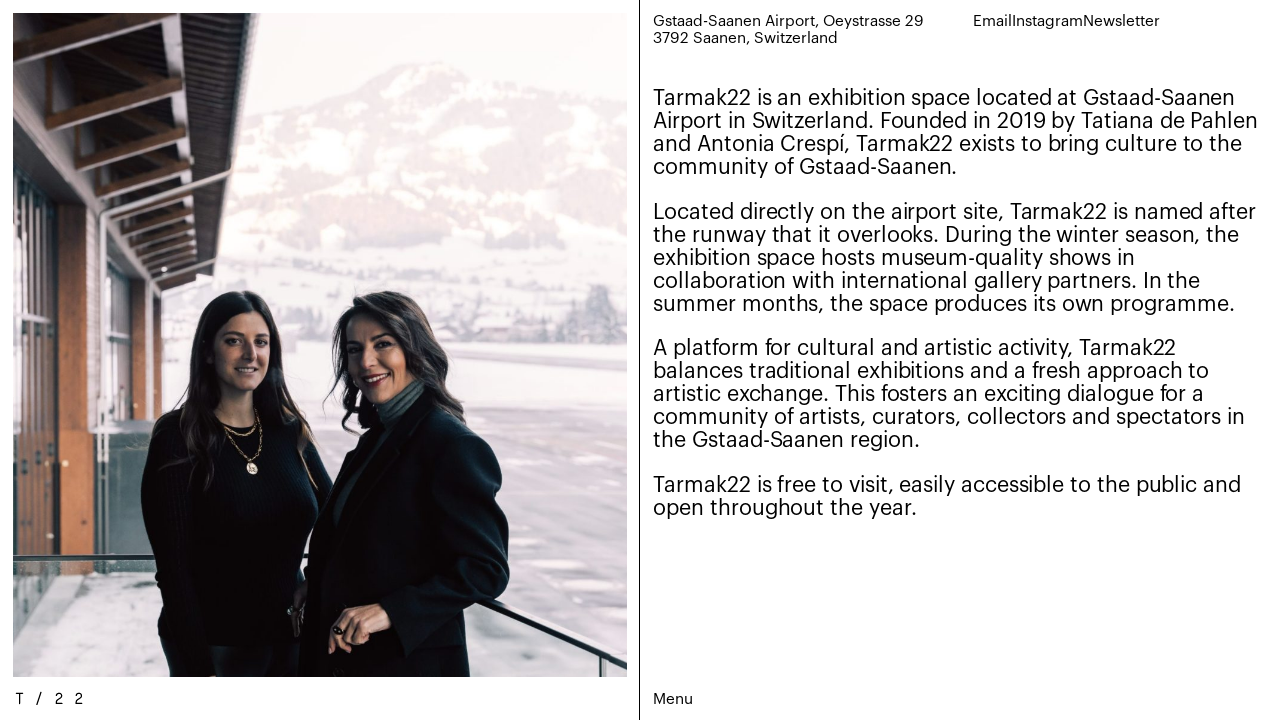

--- FILE ---
content_type: text/html; charset=UTF-8
request_url: http://www.tarmak22.com/about/
body_size: 11389
content:
<!doctype html>
<html lang="en-US">
<head>
	<meta charset="UTF-8">
	<meta name="viewport" content="width=device-width, initial-scale=1">
	<link rel="profile" href="https://gmpg.org/xfn/11">
	<link rel="icon" type="image/png" href="http://www.tarmak22.com/wp-content/themes/tarmak/favicon.png">

	<title>About &#8211; Tarmak22</title>
<meta name='robots' content='max-image-preview:large' />
<link rel='dns-prefetch' href='//code.jquery.com' />
<link rel='dns-prefetch' href='//cdnjs.cloudflare.com' />
<link rel='dns-prefetch' href='//cdn.jsdelivr.net' />
<link rel='dns-prefetch' href='//unpkg.com' />
<link rel="alternate" type="application/rss+xml" title="Tarmak22 &raquo; Feed" href="http://www.tarmak22.com/feed/" />
<link rel="alternate" title="oEmbed (JSON)" type="application/json+oembed" href="http://www.tarmak22.com/wp-json/oembed/1.0/embed?url=http%3A%2F%2Fwww.tarmak22.com%2Fabout%2F" />
<link rel="alternate" title="oEmbed (XML)" type="text/xml+oembed" href="http://www.tarmak22.com/wp-json/oembed/1.0/embed?url=http%3A%2F%2Fwww.tarmak22.com%2Fabout%2F&#038;format=xml" />
<style id='wp-img-auto-sizes-contain-inline-css'>
img:is([sizes=auto i],[sizes^="auto," i]){contain-intrinsic-size:3000px 1500px}
/*# sourceURL=wp-img-auto-sizes-contain-inline-css */
</style>
<style id='wp-emoji-styles-inline-css'>

	img.wp-smiley, img.emoji {
		display: inline !important;
		border: none !important;
		box-shadow: none !important;
		height: 1em !important;
		width: 1em !important;
		margin: 0 0.07em !important;
		vertical-align: -0.1em !important;
		background: none !important;
		padding: 0 !important;
	}
/*# sourceURL=wp-emoji-styles-inline-css */
</style>
<style id='wp-block-library-inline-css'>
:root{--wp-block-synced-color:#7a00df;--wp-block-synced-color--rgb:122,0,223;--wp-bound-block-color:var(--wp-block-synced-color);--wp-editor-canvas-background:#ddd;--wp-admin-theme-color:#007cba;--wp-admin-theme-color--rgb:0,124,186;--wp-admin-theme-color-darker-10:#006ba1;--wp-admin-theme-color-darker-10--rgb:0,107,160.5;--wp-admin-theme-color-darker-20:#005a87;--wp-admin-theme-color-darker-20--rgb:0,90,135;--wp-admin-border-width-focus:2px}@media (min-resolution:192dpi){:root{--wp-admin-border-width-focus:1.5px}}.wp-element-button{cursor:pointer}:root .has-very-light-gray-background-color{background-color:#eee}:root .has-very-dark-gray-background-color{background-color:#313131}:root .has-very-light-gray-color{color:#eee}:root .has-very-dark-gray-color{color:#313131}:root .has-vivid-green-cyan-to-vivid-cyan-blue-gradient-background{background:linear-gradient(135deg,#00d084,#0693e3)}:root .has-purple-crush-gradient-background{background:linear-gradient(135deg,#34e2e4,#4721fb 50%,#ab1dfe)}:root .has-hazy-dawn-gradient-background{background:linear-gradient(135deg,#faaca8,#dad0ec)}:root .has-subdued-olive-gradient-background{background:linear-gradient(135deg,#fafae1,#67a671)}:root .has-atomic-cream-gradient-background{background:linear-gradient(135deg,#fdd79a,#004a59)}:root .has-nightshade-gradient-background{background:linear-gradient(135deg,#330968,#31cdcf)}:root .has-midnight-gradient-background{background:linear-gradient(135deg,#020381,#2874fc)}:root{--wp--preset--font-size--normal:16px;--wp--preset--font-size--huge:42px}.has-regular-font-size{font-size:1em}.has-larger-font-size{font-size:2.625em}.has-normal-font-size{font-size:var(--wp--preset--font-size--normal)}.has-huge-font-size{font-size:var(--wp--preset--font-size--huge)}.has-text-align-center{text-align:center}.has-text-align-left{text-align:left}.has-text-align-right{text-align:right}.has-fit-text{white-space:nowrap!important}#end-resizable-editor-section{display:none}.aligncenter{clear:both}.items-justified-left{justify-content:flex-start}.items-justified-center{justify-content:center}.items-justified-right{justify-content:flex-end}.items-justified-space-between{justify-content:space-between}.screen-reader-text{border:0;clip-path:inset(50%);height:1px;margin:-1px;overflow:hidden;padding:0;position:absolute;width:1px;word-wrap:normal!important}.screen-reader-text:focus{background-color:#ddd;clip-path:none;color:#444;display:block;font-size:1em;height:auto;left:5px;line-height:normal;padding:15px 23px 14px;text-decoration:none;top:5px;width:auto;z-index:100000}html :where(.has-border-color){border-style:solid}html :where([style*=border-top-color]){border-top-style:solid}html :where([style*=border-right-color]){border-right-style:solid}html :where([style*=border-bottom-color]){border-bottom-style:solid}html :where([style*=border-left-color]){border-left-style:solid}html :where([style*=border-width]){border-style:solid}html :where([style*=border-top-width]){border-top-style:solid}html :where([style*=border-right-width]){border-right-style:solid}html :where([style*=border-bottom-width]){border-bottom-style:solid}html :where([style*=border-left-width]){border-left-style:solid}html :where(img[class*=wp-image-]){height:auto;max-width:100%}:where(figure){margin:0 0 1em}html :where(.is-position-sticky){--wp-admin--admin-bar--position-offset:var(--wp-admin--admin-bar--height,0px)}@media screen and (max-width:600px){html :where(.is-position-sticky){--wp-admin--admin-bar--position-offset:0px}}

/*# sourceURL=wp-block-library-inline-css */
</style><link rel='stylesheet' id='wc-blocks-style-css' href='http://www.tarmak22.com/wp-content/plugins/woocommerce/assets/client/blocks/wc-blocks.css?ver=wc-10.0.5' media='all' />
<style id='global-styles-inline-css'>
:root{--wp--preset--aspect-ratio--square: 1;--wp--preset--aspect-ratio--4-3: 4/3;--wp--preset--aspect-ratio--3-4: 3/4;--wp--preset--aspect-ratio--3-2: 3/2;--wp--preset--aspect-ratio--2-3: 2/3;--wp--preset--aspect-ratio--16-9: 16/9;--wp--preset--aspect-ratio--9-16: 9/16;--wp--preset--color--black: #000000;--wp--preset--color--cyan-bluish-gray: #abb8c3;--wp--preset--color--white: #ffffff;--wp--preset--color--pale-pink: #f78da7;--wp--preset--color--vivid-red: #cf2e2e;--wp--preset--color--luminous-vivid-orange: #ff6900;--wp--preset--color--luminous-vivid-amber: #fcb900;--wp--preset--color--light-green-cyan: #7bdcb5;--wp--preset--color--vivid-green-cyan: #00d084;--wp--preset--color--pale-cyan-blue: #8ed1fc;--wp--preset--color--vivid-cyan-blue: #0693e3;--wp--preset--color--vivid-purple: #9b51e0;--wp--preset--gradient--vivid-cyan-blue-to-vivid-purple: linear-gradient(135deg,rgb(6,147,227) 0%,rgb(155,81,224) 100%);--wp--preset--gradient--light-green-cyan-to-vivid-green-cyan: linear-gradient(135deg,rgb(122,220,180) 0%,rgb(0,208,130) 100%);--wp--preset--gradient--luminous-vivid-amber-to-luminous-vivid-orange: linear-gradient(135deg,rgb(252,185,0) 0%,rgb(255,105,0) 100%);--wp--preset--gradient--luminous-vivid-orange-to-vivid-red: linear-gradient(135deg,rgb(255,105,0) 0%,rgb(207,46,46) 100%);--wp--preset--gradient--very-light-gray-to-cyan-bluish-gray: linear-gradient(135deg,rgb(238,238,238) 0%,rgb(169,184,195) 100%);--wp--preset--gradient--cool-to-warm-spectrum: linear-gradient(135deg,rgb(74,234,220) 0%,rgb(151,120,209) 20%,rgb(207,42,186) 40%,rgb(238,44,130) 60%,rgb(251,105,98) 80%,rgb(254,248,76) 100%);--wp--preset--gradient--blush-light-purple: linear-gradient(135deg,rgb(255,206,236) 0%,rgb(152,150,240) 100%);--wp--preset--gradient--blush-bordeaux: linear-gradient(135deg,rgb(254,205,165) 0%,rgb(254,45,45) 50%,rgb(107,0,62) 100%);--wp--preset--gradient--luminous-dusk: linear-gradient(135deg,rgb(255,203,112) 0%,rgb(199,81,192) 50%,rgb(65,88,208) 100%);--wp--preset--gradient--pale-ocean: linear-gradient(135deg,rgb(255,245,203) 0%,rgb(182,227,212) 50%,rgb(51,167,181) 100%);--wp--preset--gradient--electric-grass: linear-gradient(135deg,rgb(202,248,128) 0%,rgb(113,206,126) 100%);--wp--preset--gradient--midnight: linear-gradient(135deg,rgb(2,3,129) 0%,rgb(40,116,252) 100%);--wp--preset--font-size--small: 13px;--wp--preset--font-size--medium: 20px;--wp--preset--font-size--large: 36px;--wp--preset--font-size--x-large: 42px;--wp--preset--spacing--20: 0.44rem;--wp--preset--spacing--30: 0.67rem;--wp--preset--spacing--40: 1rem;--wp--preset--spacing--50: 1.5rem;--wp--preset--spacing--60: 2.25rem;--wp--preset--spacing--70: 3.38rem;--wp--preset--spacing--80: 5.06rem;--wp--preset--shadow--natural: 6px 6px 9px rgba(0, 0, 0, 0.2);--wp--preset--shadow--deep: 12px 12px 50px rgba(0, 0, 0, 0.4);--wp--preset--shadow--sharp: 6px 6px 0px rgba(0, 0, 0, 0.2);--wp--preset--shadow--outlined: 6px 6px 0px -3px rgb(255, 255, 255), 6px 6px rgb(0, 0, 0);--wp--preset--shadow--crisp: 6px 6px 0px rgb(0, 0, 0);}:where(.is-layout-flex){gap: 0.5em;}:where(.is-layout-grid){gap: 0.5em;}body .is-layout-flex{display: flex;}.is-layout-flex{flex-wrap: wrap;align-items: center;}.is-layout-flex > :is(*, div){margin: 0;}body .is-layout-grid{display: grid;}.is-layout-grid > :is(*, div){margin: 0;}:where(.wp-block-columns.is-layout-flex){gap: 2em;}:where(.wp-block-columns.is-layout-grid){gap: 2em;}:where(.wp-block-post-template.is-layout-flex){gap: 1.25em;}:where(.wp-block-post-template.is-layout-grid){gap: 1.25em;}.has-black-color{color: var(--wp--preset--color--black) !important;}.has-cyan-bluish-gray-color{color: var(--wp--preset--color--cyan-bluish-gray) !important;}.has-white-color{color: var(--wp--preset--color--white) !important;}.has-pale-pink-color{color: var(--wp--preset--color--pale-pink) !important;}.has-vivid-red-color{color: var(--wp--preset--color--vivid-red) !important;}.has-luminous-vivid-orange-color{color: var(--wp--preset--color--luminous-vivid-orange) !important;}.has-luminous-vivid-amber-color{color: var(--wp--preset--color--luminous-vivid-amber) !important;}.has-light-green-cyan-color{color: var(--wp--preset--color--light-green-cyan) !important;}.has-vivid-green-cyan-color{color: var(--wp--preset--color--vivid-green-cyan) !important;}.has-pale-cyan-blue-color{color: var(--wp--preset--color--pale-cyan-blue) !important;}.has-vivid-cyan-blue-color{color: var(--wp--preset--color--vivid-cyan-blue) !important;}.has-vivid-purple-color{color: var(--wp--preset--color--vivid-purple) !important;}.has-black-background-color{background-color: var(--wp--preset--color--black) !important;}.has-cyan-bluish-gray-background-color{background-color: var(--wp--preset--color--cyan-bluish-gray) !important;}.has-white-background-color{background-color: var(--wp--preset--color--white) !important;}.has-pale-pink-background-color{background-color: var(--wp--preset--color--pale-pink) !important;}.has-vivid-red-background-color{background-color: var(--wp--preset--color--vivid-red) !important;}.has-luminous-vivid-orange-background-color{background-color: var(--wp--preset--color--luminous-vivid-orange) !important;}.has-luminous-vivid-amber-background-color{background-color: var(--wp--preset--color--luminous-vivid-amber) !important;}.has-light-green-cyan-background-color{background-color: var(--wp--preset--color--light-green-cyan) !important;}.has-vivid-green-cyan-background-color{background-color: var(--wp--preset--color--vivid-green-cyan) !important;}.has-pale-cyan-blue-background-color{background-color: var(--wp--preset--color--pale-cyan-blue) !important;}.has-vivid-cyan-blue-background-color{background-color: var(--wp--preset--color--vivid-cyan-blue) !important;}.has-vivid-purple-background-color{background-color: var(--wp--preset--color--vivid-purple) !important;}.has-black-border-color{border-color: var(--wp--preset--color--black) !important;}.has-cyan-bluish-gray-border-color{border-color: var(--wp--preset--color--cyan-bluish-gray) !important;}.has-white-border-color{border-color: var(--wp--preset--color--white) !important;}.has-pale-pink-border-color{border-color: var(--wp--preset--color--pale-pink) !important;}.has-vivid-red-border-color{border-color: var(--wp--preset--color--vivid-red) !important;}.has-luminous-vivid-orange-border-color{border-color: var(--wp--preset--color--luminous-vivid-orange) !important;}.has-luminous-vivid-amber-border-color{border-color: var(--wp--preset--color--luminous-vivid-amber) !important;}.has-light-green-cyan-border-color{border-color: var(--wp--preset--color--light-green-cyan) !important;}.has-vivid-green-cyan-border-color{border-color: var(--wp--preset--color--vivid-green-cyan) !important;}.has-pale-cyan-blue-border-color{border-color: var(--wp--preset--color--pale-cyan-blue) !important;}.has-vivid-cyan-blue-border-color{border-color: var(--wp--preset--color--vivid-cyan-blue) !important;}.has-vivid-purple-border-color{border-color: var(--wp--preset--color--vivid-purple) !important;}.has-vivid-cyan-blue-to-vivid-purple-gradient-background{background: var(--wp--preset--gradient--vivid-cyan-blue-to-vivid-purple) !important;}.has-light-green-cyan-to-vivid-green-cyan-gradient-background{background: var(--wp--preset--gradient--light-green-cyan-to-vivid-green-cyan) !important;}.has-luminous-vivid-amber-to-luminous-vivid-orange-gradient-background{background: var(--wp--preset--gradient--luminous-vivid-amber-to-luminous-vivid-orange) !important;}.has-luminous-vivid-orange-to-vivid-red-gradient-background{background: var(--wp--preset--gradient--luminous-vivid-orange-to-vivid-red) !important;}.has-very-light-gray-to-cyan-bluish-gray-gradient-background{background: var(--wp--preset--gradient--very-light-gray-to-cyan-bluish-gray) !important;}.has-cool-to-warm-spectrum-gradient-background{background: var(--wp--preset--gradient--cool-to-warm-spectrum) !important;}.has-blush-light-purple-gradient-background{background: var(--wp--preset--gradient--blush-light-purple) !important;}.has-blush-bordeaux-gradient-background{background: var(--wp--preset--gradient--blush-bordeaux) !important;}.has-luminous-dusk-gradient-background{background: var(--wp--preset--gradient--luminous-dusk) !important;}.has-pale-ocean-gradient-background{background: var(--wp--preset--gradient--pale-ocean) !important;}.has-electric-grass-gradient-background{background: var(--wp--preset--gradient--electric-grass) !important;}.has-midnight-gradient-background{background: var(--wp--preset--gradient--midnight) !important;}.has-small-font-size{font-size: var(--wp--preset--font-size--small) !important;}.has-medium-font-size{font-size: var(--wp--preset--font-size--medium) !important;}.has-large-font-size{font-size: var(--wp--preset--font-size--large) !important;}.has-x-large-font-size{font-size: var(--wp--preset--font-size--x-large) !important;}
/*# sourceURL=global-styles-inline-css */
</style>

<style id='classic-theme-styles-inline-css'>
/*! This file is auto-generated */
.wp-block-button__link{color:#fff;background-color:#32373c;border-radius:9999px;box-shadow:none;text-decoration:none;padding:calc(.667em + 2px) calc(1.333em + 2px);font-size:1.125em}.wp-block-file__button{background:#32373c;color:#fff;text-decoration:none}
/*# sourceURL=/wp-includes/css/classic-themes.min.css */
</style>
<link rel='stylesheet' id='sumup-checkout-css' href='http://www.tarmak22.com/wp-content/plugins/sumup-payment-gateway-for-woocommerce/assets/css/checkout/modal.min.css?ver=2.7.6' media='all' />
<link rel='stylesheet' id='woocommerce-layout-css' href='http://www.tarmak22.com/wp-content/plugins/woocommerce/assets/css/woocommerce-layout.css?ver=10.0.5' media='all' />
<link rel='stylesheet' id='woocommerce-smallscreen-css' href='http://www.tarmak22.com/wp-content/plugins/woocommerce/assets/css/woocommerce-smallscreen.css?ver=10.0.5' media='only screen and (max-width: 768px)' />
<link rel='stylesheet' id='woocommerce-general-css' href='http://www.tarmak22.com/wp-content/plugins/woocommerce/assets/css/woocommerce.css?ver=10.0.5' media='all' />
<style id='woocommerce-inline-inline-css'>
.woocommerce form .form-row .required { visibility: visible; }
/*# sourceURL=woocommerce-inline-inline-css */
</style>
<link rel='stylesheet' id='brands-styles-css' href='http://www.tarmak22.com/wp-content/plugins/woocommerce/assets/css/brands.css?ver=10.0.5' media='all' />
<link rel='stylesheet' id='swiper-style-css' href='https://cdn.jsdelivr.net/npm/swiper@8/swiper-bundle.min.css?ver=1.0.6' media='all' />
<link rel='stylesheet' id='lightbox-style-css' href='https://cdn.jsdelivr.net/npm/glightbox/dist/css/glightbox.min.css?ver=1.0.6' media='all' />
<link rel='stylesheet' id='mattheme-style-css' href='http://www.tarmak22.com/wp-content/themes/tarmak/style.css?ver=1.0.6' media='all' />
<link rel='stylesheet' id='flexible-shipping-free-shipping-css' href='http://www.tarmak22.com/wp-content/plugins/flexible-shipping/assets/dist/css/free-shipping.css?ver=6.3.0.2' media='all' />
<link rel='stylesheet' id='boxzilla-css' href='http://www.tarmak22.com/wp-content/plugins/boxzilla/assets/css/styles.css?ver=3.4.4' media='all' />
<script src="https://code.jquery.com/jquery-2.2.4.min.js" id="jquery-js"></script>
<script src="http://www.tarmak22.com/wp-content/plugins/woocommerce/assets/js/jquery-blockui/jquery.blockUI.min.js?ver=2.7.0-wc.10.0.5" id="jquery-blockui-js" defer data-wp-strategy="defer"></script>
<script id="wc-add-to-cart-js-extra">
var wc_add_to_cart_params = {"ajax_url":"/wp-admin/admin-ajax.php","wc_ajax_url":"/?wc-ajax=%%endpoint%%","i18n_view_cart":"View cart","cart_url":"http://www.tarmak22.com/cart/","is_cart":"","cart_redirect_after_add":"no"};
//# sourceURL=wc-add-to-cart-js-extra
</script>
<script src="http://www.tarmak22.com/wp-content/plugins/woocommerce/assets/js/frontend/add-to-cart.min.js?ver=10.0.5" id="wc-add-to-cart-js" defer data-wp-strategy="defer"></script>
<script src="http://www.tarmak22.com/wp-content/plugins/woocommerce/assets/js/js-cookie/js.cookie.min.js?ver=2.1.4-wc.10.0.5" id="js-cookie-js" defer data-wp-strategy="defer"></script>
<script id="woocommerce-js-extra">
var woocommerce_params = {"ajax_url":"/wp-admin/admin-ajax.php","wc_ajax_url":"/?wc-ajax=%%endpoint%%","i18n_password_show":"Show password","i18n_password_hide":"Hide password"};
//# sourceURL=woocommerce-js-extra
</script>
<script src="http://www.tarmak22.com/wp-content/plugins/woocommerce/assets/js/frontend/woocommerce.min.js?ver=10.0.5" id="woocommerce-js" defer data-wp-strategy="defer"></script>
<script src="https://cdnjs.cloudflare.com/ajax/libs/gsap/2.0.1/TweenMax.min.js?ver=1.0.6" id="tween-js-js"></script>
<link rel="https://api.w.org/" href="http://www.tarmak22.com/wp-json/" /><link rel="alternate" title="JSON" type="application/json" href="http://www.tarmak22.com/wp-json/wp/v2/pages/22" /><link rel="EditURI" type="application/rsd+xml" title="RSD" href="http://www.tarmak22.com/xmlrpc.php?rsd" />
<meta name="generator" content="WordPress 6.9" />
<meta name="generator" content="WooCommerce 10.0.5" />
<link rel="canonical" href="http://www.tarmak22.com/about/" />
<link rel='shortlink' href='http://www.tarmak22.com/?p=22' />
<script type="text/javascript">
    (function(c,l,a,r,i,t,y){
        c[a]=c[a]||function(){(c[a].q=c[a].q||[]).push(arguments)};
        t=l.createElement(r);t.async=1;t.src="https://www.clarity.ms/tag/"+i;
        y=l.getElementsByTagName(r)[0];y.parentNode.insertBefore(t,y);
    })(window, document, "clarity", "script", "pkjp4fnhhl");
</script><meta name="facebook-domain-verification" content="n8hn0xyhhs7zax584s204wdc6i26mq" />	<noscript><style>.woocommerce-product-gallery{ opacity: 1 !important; }</style></noscript>
	<noscript><style>.lazyload[data-src]{display:none !important;}</style></noscript><style>.lazyload{background-image:none !important;}.lazyload:before{background-image:none !important;}</style><style class="wpcode-css-snippet">.newsletter-input-wrapper {
  position: relative;
  max-width: 400px;
  margin: 10px auto;
}

.newsletter-input-wrapper input[type="email"] {
  width: 100%;
  padding: 12px 48px 12px 16px;
  border-radius: 5px;
  border: 1px solid #ccc;
  font-size: 14px;
  outline: none;
  box-sizing: border-box;
  transition: border 0.2s ease;
  color: #000
}

.newsletter-input-wrapper input::placeholder {
  color: #000;
  opacity: 1; /* Pour forcer la couleur sur certains navigateurs */
}

.newsletter-input-wrapper input[type="email"]:focus {
  border-color: #ccc;
}

.newsletter-input-wrapper button[type="submit"] {
  position: absolute;
  right: 12px;
  top: 50%;
  transform: translateY(-50%);
  border: none;
  background: none;
  padding: 8px;
  cursor: pointer;
  color: #000;
  transition: color 0.2s ease;
}

.newsletter-input-wrapper button:hover {
  color: #000;
}

.newsletter-input-wrapper button svg {
  width: 22px;
  height: 22px;
  stroke-width: 2;
	display:flex;
}

.terms {
    font-size: 16px;
}

li.news-triggers.menu-item.menu-item-type-custom.menu-item-object-custom.menu-item-185:hover {
    cursor: pointer;
}


.container {
    width: 100%;
    max-width: 1280px;
    margin: 0 auto;
    padding: 16px;
}

.container ul {
    margin-left: 25px;
}</style><script>(()=>{var o=[],i={};["on","off","toggle","show"].forEach((l=>{i[l]=function(){o.push([l,arguments])}})),window.Boxzilla=i,window.boxzilla_queue=o})();</script><style type="text/css">.wpgs-for .slick-arrow::before,.wpgs-nav .slick-prev::before, .wpgs-nav .slick-next::before{color:#000;}.fancybox-bg{background-color:rgba(10,0,0,0.75);}.fancybox-caption,.fancybox-infobar{color:#fff;}.wpgs-nav .slick-slide{border-color:transparent}.wpgs-nav .slick-current{border-color:#000}.wpgs-video-wrapper{min-height:500px;}</style><link rel='stylesheet' id='wc-stripe-blocks-checkout-style-css' href='http://www.tarmak22.com/wp-content/plugins/woocommerce-gateway-stripe/build/upe-blocks.css?ver=37f68a8beb4edffe75197731eda158fd' media='all' />
</head>

<body class="wp-singular page-template page-template-page-about page-template-page-about-php page page-id-22 wp-theme-tarmak theme-tarmak woocommerce-no-js">
<div id="page" class="site">

<header class="header">
	<div class="custom-cursor"></div>
	<div class="custom-cursor2"></div>
	<div class="header__logo">
		
	<a href="http://www.tarmak22.com/" rel="home">
		<svg xmlns="http://www.w3.org/2000/svg" xmlns:xlink="http://www.w3.org/1999/xlink" x="0px" y="0px" viewBox="0 0 383.3 378" style="enable-background:new 0 0 383.3 378;" xml:space="preserve">
			<g>
				<g class="redux">
					<path class="st0 letter-t" d="M78.4,68.7c0-1.6,1.5-3.1,3.1-3.1H111c1.6,0,3.1,1.5,3.1,3.1c0,1.6-1.5,3-3.1,3H99.3v46.4c0,1.8-1.2,3-3,3
						s-2.9-1.2-2.9-3V71.7H81.5C79.9,71.7,78.4,70.3,78.4,68.7z"/>
					<path class="st0 letters-rest" d="M104.2,250.2c1.7,0.6,2.5,2.2,2,3.7l-19.3,58.2c-0.6,1.8-2.6,2.5-4,2c-1.5-0.5-2.6-2-2.1-3.7l19.4-58.2
						C100.8,250.5,102.6,249.6,104.2,250.2z"/>
					<path class="st0 letters-rest" d="M189.7,254.7c9.3,0,15.8,6.2,15.8,15.1c0,8.4-7.4,12.9-14.1,17.1c-5.5,3.4-11.2,6.7-11.2,11.9v4.5h23.6
						c1.8,0,3,1.5,3,3.1c0,1.8-1.2,2.9-3,2.9h-29.6V299c0-8.3,6-11.9,12.7-16.1c6.6-4,12.6-7.7,12.6-12.9c0-6.2-3.6-9.4-9.7-9.4
						c-2.5,0-8.6,2-9.6,7.9c-0.2,1.5-1.4,2.8-3.1,2.8c-1.8,0-2.9-1.2-2.9-3C174.1,263.3,178.1,254.7,189.7,254.7z"/>
					<path class="st0 letters-rest" d="M284.7,254.7c9.3,0,15.8,6.2,15.8,15.1c0,8.4-7.4,12.9-14.1,17.1c-5.5,3.4-11.2,6.7-11.2,11.9v4.5h23.6
						c1.8,0,3,1.5,3,3.1c0,1.8-1.2,2.9-3,2.9h-29.6V299c0-8.3,6-11.9,12.7-16.1c6.6-4,12.6-7.7,12.6-12.9c0-6.2-3.6-9.4-9.7-9.4
						c-2.5,0-8.5,2-9.6,7.9c-0.2,1.5-1.4,2.8-3.1,2.8c-1.8,0-2.9-1.2-2.9-3C269.1,263.3,273.1,254.7,284.7,254.7z"/>
				</g>
				<g class="hide">
					<path class="st0" d="M379.9,3.5v370.9H3.4V3.5H379.9 M383,0.5H0.3v377H383V0.5L383,0.5z"/>

					<path class="st0" d="M207.4,120.8c-1.5,0.3-3.2-0.6-3.7-2.3l-3.4-13.8h-18.1l-3.4,13.8c-0.6,1.9-2,2.6-3.6,2.3
						c-2-0.4-2.9-1.9-2.4-3.7l12.3-51.5h12.2l12.4,51.5C210.1,118.9,209,120.5,207.4,120.8z M183.6,98.6h15.3l-6.2-27.1h-2.7
						L183.6,98.6z"/>
					<path class="st0" d="M276.7,118.1c0,1.6-1.5,3.1-3.1,3.1c-1.7,0-3.1-1.5-3.1-3.1V65.6h16.4c12.4,0,14.9,9.6,14.9,14.3v2.6
						c0,4.1-2.1,11.3-9.9,14l9,20.5c0.7,1.8-0.3,3.4-1.6,3.9c-1.4,0.6-3.3,0-4-1.6l-9.8-22.2h-8.8L276.7,118.1L276.7,118.1z
						M286.9,71.5h-10.3v19.7h10.5c3,0,8.5-1.2,8.5-8.7v-2.3C295.6,72.8,289.9,71.5,286.9,71.5z"/>
					<path class="st0" d="M93.6,198l-10-27.5v42.4c0,1.6-1.4,3.1-3,3.1c-1.8,0-3.2-1.5-3.2-3.1v-52.5h9.1l9.7,27.4l9.7-27.4h9.1v52.5
						c0,1.6-1.4,3.1-3.2,3.1c-1.6,0-3-1.5-3-3.1v-42.4l-10,27.5H93.6z"/>
					<path class="st0" d="M207.4,215.6c-1.5,0.3-3.2-0.6-3.7-2.3l-3.4-13.8h-18.1l-3.4,13.8c-0.6,1.9-2,2.6-3.6,2.3
						c-2-0.4-2.9-1.9-2.4-3.7l12.3-51.5h12.2l12.4,51.5C210.1,213.7,209,215.3,207.4,215.6z M183.6,193.5h15.3l-6.2-27.1h-2.7
						L183.6,193.5z"/>
					<path class="st0" d="M298.2,160.4c1.2,0.9,1.7,2.6,0.6,4.1L285,184.6l16.2,26.8c1,1.5,0.4,3.4-1.1,4.2c-1.5,0.9-3.2,0.4-4.3-1.2
						l-14.6-24.2l-4.5,6.5v16.3c0,1.8-1.5,3-3.1,3c-1.8,0-3-1.2-3-3v-50.7c0-1.8,1.2-3,3-3c1.6,0,3.1,1.2,3.1,3v23.6l17.1-24.7
						C294.7,159.8,297,159.5,298.2,160.4z"/>
				</g>
			</g>
		</svg>
	</a>
	
	</div>

	<div class="header__menu">
		<div class="header__menu__first">
			<a href="#" class="menu-trigger">Menu</a>
			
			<nav class="header__nav">
			<div class="menu-menu-container"><ul id="header-menu" class="menu"><li id="menu-item-176" class="only-mb menu-item menu-item-type-post_type menu-item-object-page menu-item-home menu-item-176"><a href="http://www.tarmak22.com/">Home</a></li>
<li id="menu-item-36" class="menu-item menu-item-type-post_type menu-item-object-page menu-item-36"><a href="http://www.tarmak22.com/exhibitions/">Exhibitions</a></li>
<li id="menu-item-24" class="menu-item menu-item-type-post_type menu-item-object-page current-menu-item page_item page-item-22 current_page_item menu-item-24"><a href="http://www.tarmak22.com/about/" aria-current="page">About</a></li>
</ul></div>			</nav>
			<span>|</span>
		</div>
	</div>
</header>

<div class="overlay">
	<div class="overlay__top">
		<div class="overlay__top__info">
			<p>Gstaad-Saanen Airport, Oeystrasse 29<br />
3792 Saanen, Switzerland</p>
		</div>

		<nav class="overlay__top__nav">
			<div class="menu-contact-container"><ul id="contact-menu" class="menu"><li id="menu-item-31" class="menu-item menu-item-type-custom menu-item-object-custom menu-item-31"><a href="mailto:info@tarmak22.com">Email</a></li>
<li id="menu-item-32" class="menu-item menu-item-type-custom menu-item-object-custom menu-item-32"><a target="_blank" href="https://www.instagram.com/tarmak22/">Instagram</a></li>
<li id="menu-item-185" class="news-triggers menu-item menu-item-type-custom menu-item-object-custom menu-item-185"><a onclick="Boxzilla.show(1036); return false;">Newsletter</a></li>
</ul></div>		</nav>
	</div>

	<nav class="overlay__nav">
		<div class="menu-menu-container"><ul id="header-menu" class="menu"><li class="only-mb menu-item menu-item-type-post_type menu-item-object-page menu-item-home menu-item-176"><a href="http://www.tarmak22.com/">Home</a></li>
<li class="menu-item menu-item-type-post_type menu-item-object-page menu-item-36"><a href="http://www.tarmak22.com/exhibitions/">Exhibitions</a></li>
<li class="menu-item menu-item-type-post_type menu-item-object-page current-menu-item page_item page-item-22 current_page_item menu-item-24"><a href="http://www.tarmak22.com/about/" aria-current="page">About</a></li>
</ul></div>	</nav>

	<a href="#" class="menu-trigger">Close</a>
</div>

<div class="news-over">
	<a href="#" class="news-over__close">Close</a>
	<h1><script>(function() {
	window.mc4wp = window.mc4wp || {
		listeners: [],
		forms: {
			on: function(evt, cb) {
				window.mc4wp.listeners.push(
					{
						event   : evt,
						callback: cb
					}
				);
			}
		}
	}
})();
</script><!-- Mailchimp for WordPress v4.10.6 - https://wordpress.org/plugins/mailchimp-for-wp/ --><form id="mc4wp-form-2" class="mc4wp-form mc4wp-form-82" method="post" data-id="82" data-name="Newsletter" ><div class="mc4wp-form-fields"><!--<input type="email" name="EMAIL" placeholder="Newsletter" required />
<input type="submit" value="Sign up" />-->

<div class="wrapper">
  <div class="newsletter-input-wrapper">
  <input type="email" name="EMAIL" placeholder="Newsletter" required />

  <button type="submit" aria-label="Sign up">
 	<svg xmlns="http://www.w3.org/2000/svg" fill="none" viewBox="0 0 24 24" stroke-width="1.8" stroke="currentColor" width="20" height="20">
      <path stroke-linecap="round" stroke-linejoin="round" d="M17.25 8.25L21 12m0 0l-3.75 3.75M21 12H3" />
    </svg>
  </button>
  </div>
   <div class="terms">
    <label>
        <input type="checkbox" name="AGREE_TO_TERMS" value="1" required=""> I have read and agree to the <a href="https://www.tarmak22.com/privacy-policy/" target="_blank">Privacy Policy</a>
    </label>
	</div>
</div></div><label style="display: none !important;">Leave this field empty if you're human: <input type="text" name="_mc4wp_honeypot" value="" tabindex="-1" autocomplete="off" /></label><input type="hidden" name="_mc4wp_timestamp" value="1768862479" /><input type="hidden" name="_mc4wp_form_id" value="82" /><input type="hidden" name="_mc4wp_form_element_id" value="mc4wp-form-2" /><div class="mc4wp-response"></div></form><!-- / Mailchimp for WordPress Plugin --></h1>
</div>

<main id="swup" class="transition-fade">
	<div class="apremob">
		<div class="atext__pretitle"><p>Gstaad-Saanen Airport, Oeystrasse 29<br />
3792 Saanen, Switzerland</p>
</div>
		<nav class="atext__nav">
			<div class="menu-contact-container"><ul id="contact-menu" class="menu"><li class="menu-item menu-item-type-custom menu-item-object-custom menu-item-31"><a href="mailto:info@tarmak22.com">Email</a></li>
<li class="menu-item menu-item-type-custom menu-item-object-custom menu-item-32"><a target="_blank" href="https://www.instagram.com/tarmak22/">Instagram</a></li>
<li class="news-triggers menu-item menu-item-type-custom menu-item-object-custom menu-item-185"><a onclick="Boxzilla.show(1036); return false;">Newsletter</a></li>
</ul></div></nav>
	</div>
	<div class="divider"></div>
	<div class="aimage">
					<img class="desktop lazyload" src="[data-uri]" alt="" data-src="http://www.tarmak22.com/wp-content/uploads/2023/02/dsc04067-scaled-e1676361986911.jpeg" decoding="async" data-eio-rwidth="1920" data-eio-rheight="1109"><noscript><img class="desktop" src="http://www.tarmak22.com/wp-content/uploads/2023/02/dsc04067-scaled-e1676361986911.jpeg" alt="" data-eio="l"></noscript>
			<img class="mobile lazyload" src="[data-uri]" alt="" data-src="http://www.tarmak22.com/wp-content/uploads/2023/02/aboutmob1.png" decoding="async" data-eio-rwidth="355" data-eio-rheight="269"><noscript><img class="mobile" src="http://www.tarmak22.com/wp-content/uploads/2023/02/aboutmob1.png" alt="" data-eio="l"></noscript>
			</div>
	<div class="atext">
		<div class="atext__pre">
			<div class="atext__pretitle"><p>Gstaad-Saanen Airport, Oeystrasse 29<br />
3792 Saanen, Switzerland</p>
</div>
			<nav class="atext__nav">
				<div class="menu-contact-container"><ul id="contact-menu" class="menu"><li class="menu-item menu-item-type-custom menu-item-object-custom menu-item-31"><a href="mailto:info@tarmak22.com">Email</a></li>
<li class="menu-item menu-item-type-custom menu-item-object-custom menu-item-32"><a target="_blank" href="https://www.instagram.com/tarmak22/">Instagram</a></li>
<li class="news-triggers menu-item menu-item-type-custom menu-item-object-custom menu-item-185"><a onclick="Boxzilla.show(1036); return false;">Newsletter</a></li>
</ul></div>				<script>(function() {
	window.mc4wp = window.mc4wp || {
		listeners: [],
		forms: {
			on: function(evt, cb) {
				window.mc4wp.listeners.push(
					{
						event   : evt,
						callback: cb
					}
				);
			}
		}
	}
})();
</script><!-- Mailchimp for WordPress v4.10.6 - https://wordpress.org/plugins/mailchimp-for-wp/ --><form id="mc4wp-form-3" class="mc4wp-form mc4wp-form-82" method="post" data-id="82" data-name="Newsletter" ><div class="mc4wp-form-fields"><!--<input type="email" name="EMAIL" placeholder="Newsletter" required />
<input type="submit" value="Sign up" />-->

<div class="wrapper">
  <div class="newsletter-input-wrapper">
  <input type="email" name="EMAIL" placeholder="Newsletter" required />

  <button type="submit" aria-label="Sign up">
 	<svg xmlns="http://www.w3.org/2000/svg" fill="none" viewBox="0 0 24 24" stroke-width="1.8" stroke="currentColor" width="20" height="20">
      <path stroke-linecap="round" stroke-linejoin="round" d="M17.25 8.25L21 12m0 0l-3.75 3.75M21 12H3" />
    </svg>
  </button>
  </div>
   <div class="terms">
    <label>
        <input type="checkbox" name="AGREE_TO_TERMS" value="1" required=""> I have read and agree to the <a href="https://www.tarmak22.com/privacy-policy/" target="_blank">Privacy Policy</a>
    </label>
	</div>
</div></div><label style="display: none !important;">Leave this field empty if you're human: <input type="text" name="_mc4wp_honeypot" value="" tabindex="-1" autocomplete="off" /></label><input type="hidden" name="_mc4wp_timestamp" value="1768862479" /><input type="hidden" name="_mc4wp_form_id" value="82" /><input type="hidden" name="_mc4wp_form_element_id" value="mc4wp-form-3" /><div class="mc4wp-response"></div></form><!-- / Mailchimp for WordPress Plugin -->				</nav>
		</div>
		<div class="atext__main">
			<p>Tarmak22 is an exhibition space located at Gstaad-Saanen Airport in Switzerland. Founded in 2019 by Tatiana de Pahlen and Antonia Crespí, Tarmak22 exists to bring culture to the community of Gstaad-Saanen.</p>
<p>Located directly on the airport site, Tarmak22 is named after the runway that it overlooks. During the winter season, the exhibition space hosts museum-quality shows in collaboration with international gallery partners. In the summer months, the space produces its own programme.</p>
<p>A platform for cultural and artistic activity, Tarmak22 balances traditional exhibitions and a fresh approach to artistic exchange. This fosters an exciting dialogue for a community of artists, curators, collectors and spectators in the Gstaad-Saanen region.</p>
<p>Tarmak22 is free to visit, easily accessible to the public and open throughout the year.</p>
		</div>
	</div>
</main>


<div style="display: none;"><div id="boxzilla-box-1036-content"><script>(function() {
	window.mc4wp = window.mc4wp || {
		listeners: [],
		forms: {
			on: function(evt, cb) {
				window.mc4wp.listeners.push(
					{
						event   : evt,
						callback: cb
					}
				);
			}
		}
	}
})();
</script><!-- Mailchimp for WordPress v4.10.6 - https://wordpress.org/plugins/mailchimp-for-wp/ --><form id="mc4wp-form-4" class="mc4wp-form mc4wp-form-82" method="post" data-id="82" data-name="Newsletter" ><div class="mc4wp-form-fields"><!--<input type="email" name="EMAIL" placeholder="Newsletter" required />
<input type="submit" value="Sign up" />-->

<div class="wrapper">
  <div class="newsletter-input-wrapper">
  <input type="email" name="EMAIL" placeholder="Newsletter" required />

  <button type="submit" aria-label="Sign up">
 	<svg xmlns="http://www.w3.org/2000/svg" fill="none" viewBox="0 0 24 24" stroke-width="1.8" stroke="currentColor" width="20" height="20">
      <path stroke-linecap="round" stroke-linejoin="round" d="M17.25 8.25L21 12m0 0l-3.75 3.75M21 12H3" />
    </svg>
  </button>
  </div>
   <div class="terms">
    <label>
        <input type="checkbox" name="AGREE_TO_TERMS" value="1" required=""> I have read and agree to the <a href="https://www.tarmak22.com/privacy-policy/" target="_blank">Privacy Policy</a>
    </label>
	</div>
</div></div><label style="display: none !important;">Leave this field empty if you're human: <input type="text" name="_mc4wp_honeypot" value="" tabindex="-1" autocomplete="off" /></label><input type="hidden" name="_mc4wp_timestamp" value="1768862479" /><input type="hidden" name="_mc4wp_form_id" value="82" /><input type="hidden" name="_mc4wp_form_element_id" value="mc4wp-form-4" /><div class="mc4wp-response"></div></form><!-- / Mailchimp for WordPress Plugin -->
</div></div><script type="speculationrules">
{"prefetch":[{"source":"document","where":{"and":[{"href_matches":"/*"},{"not":{"href_matches":["/wp-*.php","/wp-admin/*","/wp-content/uploads/*","/wp-content/*","/wp-content/plugins/*","/wp-content/themes/tarmak/*","/*\\?(.+)"]}},{"not":{"selector_matches":"a[rel~=\"nofollow\"]"}},{"not":{"selector_matches":".no-prefetch, .no-prefetch a"}}]},"eagerness":"conservative"}]}
</script>
<script>(function() {function maybePrefixUrlField () {
  const value = this.value.trim()
  if (value !== '' && value.indexOf('http') !== 0) {
    this.value = 'http://' + value
  }
}

const urlFields = document.querySelectorAll('.mc4wp-form input[type="url"]')
for (let j = 0; j < urlFields.length; j++) {
  urlFields[j].addEventListener('blur', maybePrefixUrlField)
}
})();</script><div id='pys_ajax_events'></div>        <script>
            var node = document.getElementsByClassName('woocommerce-message')[0];
            if(node && document.getElementById('pys_late_event')) {
                var messageText = node.textContent.trim();
                if(!messageText) {
                    node.style.display = 'none';
                }
            }
        </script>
        	<script>
		(function () {
			var c = document.body.className;
			c = c.replace(/woocommerce-no-js/, 'woocommerce-js');
			document.body.className = c;
		})();
	</script>
	<script id="eio-lazy-load-js-before">
var eio_lazy_vars = {"exactdn_domain":"","skip_autoscale":0,"threshold":0,"use_dpr":1};
//# sourceURL=eio-lazy-load-js-before
</script>
<script src="http://www.tarmak22.com/wp-content/plugins/ewww-image-optimizer/includes/lazysizes.min.js?ver=821" id="eio-lazy-load-js" async data-wp-strategy="async"></script>
<script src="https://cdn.jsdelivr.net/npm/swiper@8/swiper-bundle.min.js?ver=1.0.6" id="swiper-js-js"></script>
<script src="https://cdn.jsdelivr.net/gh/mcstudios/glightbox/dist/js/glightbox.min.js?ver=1.0.6" id="lightbox-js-js"></script>
<script src="https://unpkg.com/swup@3?ver=1.0.6" id="swup-js-js"></script>
<script src="http://www.tarmak22.com/wp-content/themes/tarmak/js/libraries/SwupBodyClassPlugin.min.js?ver=1.0.6" id="swup-body-js"></script>
<script src="http://www.tarmak22.com/wp-content/themes/tarmak/js/index.js?ver=1.0.6" id="mattheme-js-js"></script>
<script src="http://www.tarmak22.com/wp-content/plugins/woocommerce/assets/js/sourcebuster/sourcebuster.min.js?ver=10.0.5" id="sourcebuster-js-js"></script>
<script id="wc-order-attribution-js-extra">
var wc_order_attribution = {"params":{"lifetime":1.0e-5,"session":30,"base64":false,"ajaxurl":"http://www.tarmak22.com/wp-admin/admin-ajax.php","prefix":"wc_order_attribution_","allowTracking":true},"fields":{"source_type":"current.typ","referrer":"current_add.rf","utm_campaign":"current.cmp","utm_source":"current.src","utm_medium":"current.mdm","utm_content":"current.cnt","utm_id":"current.id","utm_term":"current.trm","utm_source_platform":"current.plt","utm_creative_format":"current.fmt","utm_marketing_tactic":"current.tct","session_entry":"current_add.ep","session_start_time":"current_add.fd","session_pages":"session.pgs","session_count":"udata.vst","user_agent":"udata.uag"}};
//# sourceURL=wc-order-attribution-js-extra
</script>
<script src="http://www.tarmak22.com/wp-content/plugins/woocommerce/assets/js/frontend/order-attribution.min.js?ver=10.0.5" id="wc-order-attribution-js"></script>
<script id="boxzilla-js-extra">
var boxzilla_options = {"testMode":"","boxes":[{"id":1036,"icon":"&times;","content":"","css":{"background_color":"#edf9ff","width":420,"border_color":"#dd7575","border_width":4,"border_style":"dashed","position":"center"},"trigger":false,"animation":"fade","cookie":{"triggered":0,"dismissed":0},"rehide":false,"position":"center","screenWidthCondition":null,"closable":true,"post":{"id":1036,"title":"Sample Box","slug":"sample-box"}}]};
//# sourceURL=boxzilla-js-extra
</script>
<script src="http://www.tarmak22.com/wp-content/plugins/boxzilla/assets/js/script.js?ver=3.4.4" id="boxzilla-js" defer data-wp-strategy="defer"></script>
<script defer src="http://www.tarmak22.com/wp-content/plugins/mailchimp-for-wp/assets/js/forms.js?ver=4.10.6" id="mc4wp-forms-api-js"></script>
<script id="wp-emoji-settings" type="application/json">
{"baseUrl":"https://s.w.org/images/core/emoji/17.0.2/72x72/","ext":".png","svgUrl":"https://s.w.org/images/core/emoji/17.0.2/svg/","svgExt":".svg","source":{"concatemoji":"http://www.tarmak22.com/wp-includes/js/wp-emoji-release.min.js?ver=6.9"}}
</script>
<script type="module">
/*! This file is auto-generated */
const a=JSON.parse(document.getElementById("wp-emoji-settings").textContent),o=(window._wpemojiSettings=a,"wpEmojiSettingsSupports"),s=["flag","emoji"];function i(e){try{var t={supportTests:e,timestamp:(new Date).valueOf()};sessionStorage.setItem(o,JSON.stringify(t))}catch(e){}}function c(e,t,n){e.clearRect(0,0,e.canvas.width,e.canvas.height),e.fillText(t,0,0);t=new Uint32Array(e.getImageData(0,0,e.canvas.width,e.canvas.height).data);e.clearRect(0,0,e.canvas.width,e.canvas.height),e.fillText(n,0,0);const a=new Uint32Array(e.getImageData(0,0,e.canvas.width,e.canvas.height).data);return t.every((e,t)=>e===a[t])}function p(e,t){e.clearRect(0,0,e.canvas.width,e.canvas.height),e.fillText(t,0,0);var n=e.getImageData(16,16,1,1);for(let e=0;e<n.data.length;e++)if(0!==n.data[e])return!1;return!0}function u(e,t,n,a){switch(t){case"flag":return n(e,"\ud83c\udff3\ufe0f\u200d\u26a7\ufe0f","\ud83c\udff3\ufe0f\u200b\u26a7\ufe0f")?!1:!n(e,"\ud83c\udde8\ud83c\uddf6","\ud83c\udde8\u200b\ud83c\uddf6")&&!n(e,"\ud83c\udff4\udb40\udc67\udb40\udc62\udb40\udc65\udb40\udc6e\udb40\udc67\udb40\udc7f","\ud83c\udff4\u200b\udb40\udc67\u200b\udb40\udc62\u200b\udb40\udc65\u200b\udb40\udc6e\u200b\udb40\udc67\u200b\udb40\udc7f");case"emoji":return!a(e,"\ud83e\u1fac8")}return!1}function f(e,t,n,a){let r;const o=(r="undefined"!=typeof WorkerGlobalScope&&self instanceof WorkerGlobalScope?new OffscreenCanvas(300,150):document.createElement("canvas")).getContext("2d",{willReadFrequently:!0}),s=(o.textBaseline="top",o.font="600 32px Arial",{});return e.forEach(e=>{s[e]=t(o,e,n,a)}),s}function r(e){var t=document.createElement("script");t.src=e,t.defer=!0,document.head.appendChild(t)}a.supports={everything:!0,everythingExceptFlag:!0},new Promise(t=>{let n=function(){try{var e=JSON.parse(sessionStorage.getItem(o));if("object"==typeof e&&"number"==typeof e.timestamp&&(new Date).valueOf()<e.timestamp+604800&&"object"==typeof e.supportTests)return e.supportTests}catch(e){}return null}();if(!n){if("undefined"!=typeof Worker&&"undefined"!=typeof OffscreenCanvas&&"undefined"!=typeof URL&&URL.createObjectURL&&"undefined"!=typeof Blob)try{var e="postMessage("+f.toString()+"("+[JSON.stringify(s),u.toString(),c.toString(),p.toString()].join(",")+"));",a=new Blob([e],{type:"text/javascript"});const r=new Worker(URL.createObjectURL(a),{name:"wpTestEmojiSupports"});return void(r.onmessage=e=>{i(n=e.data),r.terminate(),t(n)})}catch(e){}i(n=f(s,u,c,p))}t(n)}).then(e=>{for(const n in e)a.supports[n]=e[n],a.supports.everything=a.supports.everything&&a.supports[n],"flag"!==n&&(a.supports.everythingExceptFlag=a.supports.everythingExceptFlag&&a.supports[n]);var t;a.supports.everythingExceptFlag=a.supports.everythingExceptFlag&&!a.supports.flag,a.supports.everything||((t=a.source||{}).concatemoji?r(t.concatemoji):t.wpemoji&&t.twemoji&&(r(t.twemoji),r(t.wpemoji)))});
//# sourceURL=http://www.tarmak22.com/wp-includes/js/wp-emoji-loader.min.js
</script>

</body>
</html>


--- FILE ---
content_type: text/css
request_url: http://www.tarmak22.com/wp-content/themes/tarmak/style.css?ver=1.0.6
body_size: 6948
content:
/*!
Theme Name: Tarmak22
Author: MAT
Description: Description
Version: 1.0.0
Tested up to: 5.4
Requires PHP: 5.6
License: GNU General Public License v2 or later
License URI: LICENSE
Text Domain: artigas
Tags: custom-background, custom-logo, custom-menu, featured-images, threaded-comments, translation-ready

This theme, like WordPress, is licensed under the GPL.
Use it to make something cool, have fun, and share what you've learned.

Artigas is based on Underscores https://underscores.me/, (C) 2012-2020 Automattic, Inc.
Underscores is distributed under the terms of the GNU GPL v2 or later.

Normalizing styles have been helped along thanks to the fine work of
Nicolas Gallagher and Jonathan Neal https://necolas.github.io/normalize.css/
*/
/*! normalize.css v8.0.1 | MIT License | github.com/necolas/normalize.css */
/* Document
	 ========================================================================== */
/**
 * 1. Correct the line height in all browsers.
 * 2. Prevent adjustments of font size after orientation changes in iOS.
 */
html {
  line-height: 1.15;
  -webkit-text-size-adjust: 100%;
}

/* Sections
	 ========================================================================== */
/**
 * Remove the margin in all browsers.
 */
body {
  margin: 0;
}

/**
 * Render the `main` element consistently in IE.
 */
main {
  display: block;
}

/**
 * Correct the font size and margin on `h1` elements within `section` and
 * `article` contexts in Chrome, Firefox, and Safari.
 */
h1 {
  font-size: 2em;
  margin: 0.67em 0;
}

/* Grouping content
	 ========================================================================== */
/**
 * 1. Add the correct box sizing in Firefox.
 * 2. Show the overflow in Edge and IE.
 */
hr {
  box-sizing: content-box;
  height: 0;
  overflow: visible;
}

/**
 * 1. Correct the inheritance and scaling of font size in all browsers.
 * 2. Correct the odd `em` font sizing in all browsers.
 */
pre {
  font-family: monospace, monospace;
  font-size: 1em;
}

/* Text-level semantics
	 ========================================================================== */
/**
 * Remove the gray background on active links in IE 10.
 */
a {
  background-color: transparent;
}

/**
 * 1. Remove the bottom border in Chrome 57-
 * 2. Add the correct text decoration in Chrome, Edge, IE, Opera, and Safari.
 */
abbr[title] {
  border-bottom: none;
  text-decoration: underline;
  text-decoration: underline dotted;
}

/**
 * Add the correct font weight in Chrome, Edge, and Safari.
 */
b,
strong {
  font-weight: bolder;
}

/**
 * 1. Correct the inheritance and scaling of font size in all browsers.
 * 2. Correct the odd `em` font sizing in all browsers.
 */
code,
kbd,
samp {
  font-family: monospace, monospace;
  font-size: 1em;
}

/**
 * Add the correct font size in all browsers.
 */
small {
  font-size: 80%;
}

/**
 * Prevent `sub` and `sup` elements from affecting the line height in
 * all browsers.
 */
sub,
sup {
  font-size: 75%;
  line-height: 0;
  position: relative;
  vertical-align: baseline;
}

sub {
  bottom: -0.25em;
}

sup {
  top: -0.5em;
}

/* Embedded content
	 ========================================================================== */
/**
 * Remove the border on images inside links in IE 10.
 */
img {
  border-style: none;
}

/* Forms
	 ========================================================================== */
/**
 * 1. Change the font styles in all browsers.
 * 2. Remove the margin in Firefox and Safari.
 */
button,
input,
optgroup,
select,
textarea {
  font-family: inherit;
  font-size: 100%;
  line-height: 1.15;
  margin: 0;
}

/**
 * Show the overflow in IE.
 * 1. Show the overflow in Edge.
 */
button,
input {
  overflow: visible;
}

/**
 * Remove the inheritance of text transform in Edge, Firefox, and IE.
 * 1. Remove the inheritance of text transform in Firefox.
 */
button,
select {
  text-transform: none;
}

/**
 * Correct the inability to style clickable types in iOS and Safari.
 */
button,
[type="button"],
[type="reset"],
[type="submit"] {
  -webkit-appearance: button;
}

/**
 * Remove the inner border and padding in Firefox.
 */
button::-moz-focus-inner,
[type="button"]::-moz-focus-inner,
[type="reset"]::-moz-focus-inner,
[type="submit"]::-moz-focus-inner {
  border-style: none;
  padding: 0;
}

/**
 * Restore the focus styles unset by the previous rule.
 */
button:-moz-focusring,
[type="button"]:-moz-focusring,
[type="reset"]:-moz-focusring,
[type="submit"]:-moz-focusring {
  outline: 1px dotted ButtonText;
}

/**
 * Correct the padding in Firefox.
 */
fieldset {
  padding: 0.35em 0.75em 0.625em;
}

/**
 * 1. Correct the text wrapping in Edge and IE.
 * 2. Correct the color inheritance from `fieldset` elements in IE.
 * 3. Remove the padding so developers are not caught out when they zero out
 *		`fieldset` elements in all browsers.
 */
legend {
  box-sizing: border-box;
  color: inherit;
  display: table;
  max-width: 100%;
  padding: 0;
  white-space: normal;
}

/**
 * Add the correct vertical alignment in Chrome, Firefox, and Opera.
 */
progress {
  vertical-align: baseline;
}

/**
 * Remove the default vertical scrollbar in IE 10+.
 */
textarea {
  overflow: auto;
}

/**
 * 1. Add the correct box sizing in IE 10.
 * 2. Remove the padding in IE 10.
 */
[type="checkbox"],
[type="radio"] {
  box-sizing: border-box;
  padding: 0;
}

/**
 * Correct the cursor style of increment and decrement buttons in Chrome.
 */
[type="number"]::-webkit-inner-spin-button,
[type="number"]::-webkit-outer-spin-button {
  height: auto;
}

/**
 * 1. Correct the odd appearance in Chrome and Safari.
 * 2. Correct the outline style in Safari.
 */
[type="search"] {
  -webkit-appearance: textfield;
  outline-offset: -2px;
}

/**
 * Remove the inner padding in Chrome and Safari on macOS.
 */
[type="search"]::-webkit-search-decoration {
  -webkit-appearance: none;
}

/**
 * 1. Correct the inability to style clickable types in iOS and Safari.
 * 2. Change font properties to `inherit` in Safari.
 */
::-webkit-file-upload-button {
  -webkit-appearance: button;
  font: inherit;
}

/* Interactive
	 ========================================================================== */
/*
 * Add the correct display in Edge, IE 10+, and Firefox.
 */
details {
  display: block;
}

/*
 * Add the correct display in all browsers.
 */
summary {
  display: list-item;
}

/* Misc
	 ========================================================================== */
/**
 * Add the correct display in IE 10+.
 */
template {
  display: none;
}

/**
 * Add the correct display in IE 10.
 */
[hidden] {
  display: none;
}

@font-face {
  font-family: "Graphik";
  src: url("resources/fonts/graphik400.woff") format("woff");
  font-weight: 400;
  font-style: normal;
}
@font-face {
  font-family: "Graphik";
  src: url("resources/fonts/graphik400i.woff") format("woff");
  font-weight: 400;
  font-style: italic;
}
.stext__main,
.atext__main {
  font-size: 1.51rem;
  line-height: 1.1;
  letter-spacing: -0.005rem;
}
@media all and (max-width: 990px) {
  .stext__main,
  .atext__main {
    font-size: 1rem;
    line-height: 1.15;
  }
}

.msinfo,
body {
  font-size: 1.3125rem;
  line-height: 1.1;
}
@media all and (max-width: 990px) {
  .msinfo,
  body {
    font-size: 1rem;
    line-height: 1.15;
  }
}

nav.atext__nav.social_menu {
  position: absolute;
  top: 0.9rem;
  right: 0.9rem;
  /*mix-blend-mode: difference;*/
  color: #fff;
}

.msinfo-trigger,
.stext__main blockquote,
.stext__pre,
.virtual,
.press,
.exmenu,
.swiper-metext .swiper-previous,
.swiper-metext .swiper-next,
.swiper-meimage .swiper-previous,
.swiper-meimage .swiper-next,
.etext,
.mc4wp-form,
.atext__pretitle,
.atext__nav,
.swiper-home .swiper-pagination,
.swiper-home .swiper-slide .text,
.swiper-home .swiper-slide .address,
.header {
  font-size: 1.08rem;
  line-height: 1.13;
}
@media all and (max-width: 990px) {
  .msinfo-trigger,
  .stext__main blockquote,
  .stext__pre,
  .virtual,
  .press,
  .exmenu,
  .swiper-metext .swiper-previous,
  .swiper-metext .swiper-next,
  .swiper-meimage .swiper-previous,
  .swiper-meimage .swiper-next,
  .etext,
  .mc4wp-form,
  .atext__pretitle,
  .atext__nav,
  .swiper-home .swiper-pagination,
  .swiper-home .swiper-slide .text,
  .swiper-home .swiper-slide .address,
  .header {
    font-size: 1rem;
    line-height: 1.15;
  }
  nav.atext__nav.social_menu {
    top: 2rem;
  }
}

.msinfo__main blockquote,
.swiper-msimage .swiper-slide .caption,
.glightbox-clean .gclose,
.swiper-single .swiper-slide .caption,
.iframe__close,
.overlay__top,
.custom-cursor,
.custom-cursor2 {
  font-size: 0.65rem;
  line-height: 1.23;
}
@media all and (max-width: 990px) {
  .msinfo__main blockquote,
  .swiper-msimage .swiper-slide .caption,
  .glightbox-clean .gclose,
  .swiper-single .swiper-slide .caption,
  .iframe__close,
  .overlay__top,
  .custom-cursor,
  .custom-cursor2 {
    font-size: 0.75rem;
    line-height: 1.15;
  }
}

.overlay__nav,
.overlay .menu-trigger {
  font-size: 3.75rem;
  letter-spacing: -0.03em;
}

.swiper-home .swiper-pagination,
.swiper-home .swiper-slide .text,
.swiper-home .swiper-slide .address,
.page-template-page-home .header__menu {
  /* mix-blend-mode: difference; */
  color: #fff;
}

*,
*::before,
*::after {
  box-sizing: inherit;
  margin: 0;
  padding: 0;
}

html {
  box-sizing: border-box;
  font-size: 1.111vw;
}

:root {
  --swiper-theme-color: #000;
  --swiper-pagination-bullet-inactive-opacity: 0.1;
  --swiper-pagination-bullet-size: 6px;
  --swiper-pagination-bullet-vertical-gap: 8px;
}

body {
  width: 100%;
  overflow-x: hidden;
  -webkit-font-smoothing: antialiased;
  -moz-osx-font-smoothing: grayscale;
  font-family: "Graphik", Arial, sans-serif;
  line-height: 1.1;
  background-color: #fff;
  --plyr-color-main: #353535;
  --plyr-badge-border-radius: 0;
  --plyr-control-radius: 0;
}
body.overlay-open,
body.info-open,
body.news-open {
  overflow-y: hidden;
}

a {
  color: inherit;
  text-decoration: none;
  transition: opacity 0.2s ease-out;
}
h1,
h2,
h3,
h4,
h5,
h6 {
  font-weight: 400;
  margin: 0 0 1rem;
}

p {
  margin: 0;
}

.glightbox-container {
  z-index: 999 !important;
}

.custom-cursor,
.custom-cursor2 {
  position: fixed;
  opacity: 0;
  pointer-events: none;
  /*  mix-blend-mode: difference; */
  height: auto;
  color: #fff;
  transition: transform 350ms ease;
  transform: translate(-50%, -50%);
  z-index: 1000;
}
.custom-cursor::before,
.custom-cursor2::before {
  content: "Scroll";
}
.custom-cursor.enimage::before,
.custom-cursor2.enimage::before {
  content: "Enlarge";
}
.custom-cursor.envideo::before,
.custom-cursor2.envideo::before {
  content: "Play";
}
.custom-cursor.enprev::before,
.custom-cursor2.enprev::before {
  content: "Previous";
}
.custom-cursor.ennext::before,
.custom-cursor2.ennext::before {
  content: "Next";
}

.custom-cursor2::before {
  content: "";
}

.header {
  line-height: 1;
}

.header__logo,
.header__menu {
  position: fixed;
  z-index: 4;
}

.home .header__logo {
  left: 0.9375rem;
  top: calc(0.9375rem + 0.125rem);
  z-index: 5;
}

.header__logo {
  left: 0.9375rem;
  bottom: calc(0.9375rem + 0.125rem);
  z-index: 5;
}

.header__logo a {
  display: block;
}
.header__logo svg {
  display: block;
  width: 5.625rem;
  height: auto;
  overflow: visible;
}
.header__logo svg .st0 {
  fill: #000;
}
.header__logo svg .redux {
  transform: translate(-17%, 17%);
  transition: transform 0.4s ease-out 0s;
}
.header__logo svg .letter-t {
  transform: translateY(50%);
  transition: transform 0.4s ease-out 0.7s;
}
.header__logo svg .letters-rest {
  transform: translateX(25%);
  transition: transform 0.4s ease-out 0.7s;
}
.header__logo svg .hide {
  opacity: 0;
  transition: opacity 0.4s ease-out 0s;
}
.page-template-page-home .header__logo {
  /* mix-blend-mode: difference; */
}
.page-template-page-home .header__logo svg .st0 {
  fill: #fff;
}
html:not(.is-leaving) .page-template-page-home .header__logo svg .redux,
html:not(.is-leaving) .page-template-page-home .header__logo svg .letter-t,
html:not(.is-leaving) .page-template-page-home .header__logo svg .letters-rest {
  transform: translate(0);
}
html:not(.is-leaving) .page-template-page-home .header__logo svg .hide {
  opacity: 1;
  transition-delay: 1s;
}
html:not(.is-leaving) .page-template-page-home .header__logo svg .redux {
  transition-delay: 0s;
}
html:not(.is-leaving) .page-template-page-home .header__logo svg .letter-t {
  transition-delay: 0.4s;
}
html:not(.is-leaving) .page-template-page-home .header__logo svg .letters-rest {
  transition-delay: 0.4s;
}

.header__menu {
  color: #000;
  display: grid;
  grid-template-columns: repeat(2, 1fr);
  grid-template-rows: auto;
  gap: 2.75rem 1.875rem;
  max-height: 100vh;
  left: 50%;
  bottom: 0;
  display: grid;
  grid-template-columns: repeat(2, 1fr);
  grid-template-rows: auto;
  gap: 2.75rem 1.875rem;
  padding: 0.9375rem;
  padding-top: calc(0.9375rem * 1.1);
  width: 50vw;
  background: #fff;
}
.header__menu p {
  display: block;
}
.page-template-page-home .header__menu {
  background: transparent;
}

.header__menu__first {
  grid-column: span 1;
}

.header__menu__first {
  display: flex;
}
.header__menu__first span {
  opacity: 0;
  color: transparent;
  pointer-events: none;
}

.menu-trigger {
  cursor: pointer;
  /* position: relative;

  &::after {
  	content: "";
  	width: 200vw;
  	position: absolute;
  	bottom: 0.15em;
  	left: -100vw;
  	height: 1px;
  	background-color: #6ff;
  } */
}

.header__nav {
  display: none;
}
.header__nav ul {
  display: flex;
  gap: 1.375rem;
  list-style-type: none;
}

.exmenu ul,
.header__exhibition ul {
  display: flex;
  gap: 1.375rem;
  list-style-type: none;
}
.exmenu ul li.current-menu-item,
.header__exhibition ul li.current-menu-item {
  opacity: 0.5;
  pointer-events: none;
}

.header__exhibition {
  padding-right: 1.375rem;
}

.divider {
  position: fixed;
  left: calc(50% - 1px);
  top: 0;
  width: 1px;
  height: calc(100vh + 2rem);
  background-color: #000;
}

/* Hide scrollbar for Chrome, Safari and Opera */
.eimages::-webkit-scrollbar,
.aimage::-webkit-scrollbar,
.atext::-webkit-scrollbar,
.stext::-webkit-scrollbar {
  display: none;
}

/* Hide scrollbar for IE, Edge and Firefox */
.eimages,
.aimage,
.atext,
.stext {
  -ms-overflow-style: none; /* IE and Edge */
  scrollbar-width: none; /* Firefox */
}

.transition-fade {
  transition-duration: 0.6s;
  opacity: 1;
  transition-delay: 0.4s;
}
.is-animating .transition-fade {
  opacity: 0;
  transition-delay: 0s;
  transform: translateY(-1rem);
}
.transition-fade.home {
  transition-delay: 1.4s;
}

.overlay {
  position: fixed;
  left: 0;
  top: 100%;
  z-index: 10;
  display: flex;
  flex-direction: column;
  justify-content: space-between;
  width: 100vw;
  height: 100vh;
  height: calc(var(--vh, 1vh) * 100);
  padding: 0.625rem;
  background-color: #fff;
  transition: transform 0.8s cubic-bezier(0.16, 1.08, 0.38, 0.98);
}
.overlay-open .overlay {
  transform: translateY(-100%);
}
.overlay__top {
  display: grid;
  grid-template-columns: repeat(2, 1fr);
  gap: 0.625rem;
}

.overlay__top__info,
.overlay__top__nav {
  grid-column: span 1;
}

.overlay__top__nav ul {
  display: flex;
  gap: 0.625rem;
  list-style-type: none;
}

.mobile {
  display: none !important;
}

.only-mb {
  display: none;
}

.only-desk {
  display: block;
}

.news-over {
  position: fixed;
  left: 0;
  top: 100%;
  z-index: 13;
  display: flex;
  flex-direction: column;
  justify-content: space-between;
  width: 100vw;
  height: 100vh;
  height: calc(var(--vh, 1vh) * 100);
  padding: 0.625rem;
  padding-top: 3.75rem;
  background-color: rgba(255, 255, 255, 0.9);
  transition: transform 0.8s cubic-bezier(0.16, 1.08, 0.38, 0.98);
}
.news-open .news-over {
  transform: translateY(-100%);
}

.news-over__close {
  position: absolute;
  top: 0.625rem;
  left: 0.625rem;
  font-size: 0.75rem;
}

.iframe {
  width: 100vw;
  height: 100vh;
}
.iframe iframe {
  margin: 15vh 12.5vw;
  width: 75vw;
  height: 70vh;
}

.iframe__close {
  position: fixed;
  top: 0.9375rem;
  left: 0.9375rem;
  right: initial;
  width: auto;
  height: auto;
  opacity: 1;
}

.page-template-page-iframe .header {
  display: none;
}

.swiper-home {
  position: relative;
  width: 100%;
  height: 100vh;
}
.swiper-home .swiper-slide {
  position: relative;
  width: 100%;
  height: 100%;
}
.swiper-home .swiper-slide .text {
  position: absolute;
  left: 0.9375rem;
  top: 0.9375rem;
}
.swiper-home .swiper-slide .address {
  position: absolute;
  bottom: 0.9375rem;
  left: 0.9375rem;
}

.swiper-home .swiper-slide .text p:not(last-child) {
  margin-bottom: 1em;
}
.swiper-home .swiper-slide .visual {
  position: absolute;
  top: 0;
  left: 0;
  z-index: -1;
  width: 100%;
  height: 100%;
  object-fit: cover;
}
.swiper-home .swiper-pagination {
  position: absolute;
  top: 0.9375rem;
  left: calc(50% + 0.9375rem);
  z-index: 2;
  width: auto;
  height: 1.5rem;
}

.aimage,
.atext {
  position: fixed;
  width: 50%;
  top: 0;
  height: auto;
  max-height: 100vh;
  overflow: scroll;
}

.aimage {
  left: 0;
  padding: 0.9375rem;
  padding-bottom: 3.046875rem;
  height: 100vh;
}
.aimage img {
  display: block;
  width: 100%;
  height: 100%;
  object-fit: cover;
  object-position: center center;
}

.atext {
  left: 50%;
}

.atext__pre {
  top: 0;
  left: 0;
  position: sticky;
  padding: 0.9375rem;
  background-color: #fff;
  display: grid;
  width: 100%;
  gap: 1.875rem;
  grid-template-columns: repeat(2, 1fr);
}

.atext__pretitle,
.atext__nav {
  grid-column: span 1;
}

.atext__main {
  padding: 1.875rem 0.9375rem 3.75rem;
}
.atext__main p:not(:last-child) {
  margin-bottom: 1em;
}

.atext__nav ul {
  display: flex;
  gap: 1.25rem;
  list-style-type: none;
}

.apremob {
  display: none;
  padding: 0.625rem;
  width: 100%;
  gap: 0.625rem;
  grid-template-columns: repeat(2, 1fr);
}

.mc4wp-form input[type="submit"] {
  display: none;
}
.mc4wp-form input[type="email"] {
  border: none;
  background-color: transparent;
  line-height: inherit;
}
.mc4wp-form input[type="email"]:focus {
  outline: none;
}
.mc4wp-form input[type="email"]:focus::placeholder {
  color: transparent;
}
.atext__nav .mc4wp-form {
  display: none;
}

::-webkit-input-placeholder {
  color: rgba(0, 0, 0, 0.4);
}

::-moz-placeholder {
  color: rgba(0, 0, 0, 0.4);
}

:-ms-input-placeholder {
  color: rgba(0, 0, 0, 0.4);
}

:-moz-placeholder {
  color: rgba(0, 0, 0, 0.4);
}

.eimages,
.etext {
  position: fixed;
  width: 50%;
  top: 0;
  padding: 0.9375rem;
}

.etext {
  left: 0;
  height: calc(100% - 3rem);
  padding: 0.9375rem 1.40625rem calc(0.9375rem * 3) 0.9375rem;
  overflow-y: scroll;
  opacity: 0;
  transition: opacity 0s ease-out;
  height: 500rem;
  display: grid;
  grid-template-columns: repeat(2, 1fr);
  gap: 1.5rem;
}
.etext.is-visible {
  opacity: 1;
  transition: opacity 0.3s ease-out;
  height: calc(100% - 3rem);
}

.emobile {
  padding: 0.9375rem 0.9375rem 2.8125rem;
}

.etext__el {
  display: block;
  margin-bottom: 1.5rem;
}

.eimages {
  left: 50%;
  height: 100vh;
  max-height: 100vh;
  overflow: scroll;
  padding-bottom: calc(0.9375rem * 4);
}

.eimages__el {
  opacity: 0;
  position: absolute;
  left: 0.9375rem;
  right: 0.9375rem;
  transition: border-color 0.15s linear;
}
.eimages__el img {
  display: block;
  width: 100%;
  height: auto;
  transition: opacity 0.15s linear;
}
.eimages__el:hover {
  opacity: 1;
  border-color: #000;
}
.eimages__el:hover img {
  opacity: 0;
}
.eimages__el:not(:last-child) {
  margin-bottom: 0.9375rem;
}

.metext,
.meimages {
  display: none;
  height: calc(50vh - 1rem);
  height: calc(var(--vh, 1vh) * 50 - 1rem);
}

.metext {
  border-bottom: 1px solid #000;
}

.swiper-metext,
.swiper-meimage {
  position: relative;
  width: 100vw;
  height: 100%;
  overflow: hidden;
}
.swiper-metext .swiper-wrapper,
.swiper-meimage .swiper-wrapper {
  width: 100%;
  max-width: 100%;
  max-height: 100vh;
  min-height: 0;
  min-width: 0;
}
.swiper-metext .swiper-slide,
.swiper-meimage .swiper-slide {
  width: auto;
  flex-shrink: 0;
  display: block;
  height: 100%;
  max-height: 100%;
  overflow: hidden;
  box-sizing: border-box;
  padding: 0.625rem;
}
.swiper-metext .swiper-slide p,
.swiper-meimage .swiper-slide p {
  margin-bottom: 1em;
}
.swiper-metext .swiper-slide a,
.swiper-meimage .swiper-slide a {
  display: block;
  width: 100%;
  height: 100%;
}
.swiper-metext .swiper-slide img,
.swiper-meimage .swiper-slide img {
  display: block;
  width: 100%;
  height: 100%;
  object-fit: cover;
}
.swiper-metext .swiper-previous,
.swiper-metext .swiper-next,
.swiper-meimage .swiper-previous,
.swiper-meimage .swiper-next {
  position: absolute;
  bottom: 0.625rem;
  z-index: 6;
}
.swiper-metext .swiper-previous,
.swiper-meimage .swiper-previous {
  right: 0.625rem;
}
.swiper-metext .swiper-next,
.swiper-meimage .swiper-next {
  left: 0.625rem;
}

.esimages,
.estext {
  position: fixed;
  width: 50%;
  top: 0;
  padding: 0.9375rem;
}

.estext {
  left: 0;
  height: 100%;
  padding: 0.9375rem;
}

.estext__el {
  display: none;
  position: absolute;
  left: 0;
  top: 0;
  width: 100%;
  height: auto;
  padding: 0.9375rem;
}
.estext__el p {
  margin-bottom: 1em;
}

.esimages {
  left: 50%;
  height: auto;
  max-height: 100vh;
  overflow: scroll;
  padding-bottom: calc(0.9375rem * 4);
}

.esimages__el {
  display: block;
  border: 1px solid transparent;
  transition: border-color 0.15s linear;
}
.esimages__el img {
  display: block;
  width: 100%;
  aspect-ratio: 4/3;
  object-fit: cover;
  transition: opacity 0.15s linear;
}
.esimages__el:hover {
  opacity: 1;
  border-color: #000;
}
.esimages__el:hover img {
  opacity: 0;
}
.esimages__el:not(:last-child) {
  margin-bottom: 0.9375rem;
}

.metext,
.meimages {
  display: none;
  height: calc(50vh - 1rem);
  height: calc(var(--vh, 1vh) * 50 - 1rem);
}

.metext {
  border-bottom: 1px solid #000;
}

.swiper-metext,
.swiper-meimage {
  position: relative;
  width: 100vw;
  height: 100%;
  overflow: hidden;
}
.swiper-metext .swiper-wrapper,
.swiper-meimage .swiper-wrapper {
  width: 100%;
  max-width: 100%;
  max-height: 100vh;
  min-height: 0;
  min-width: 0;
}
.swiper-metext .swiper-slide,
.swiper-meimage .swiper-slide {
  width: auto;
  flex-shrink: 0;
  display: block;
  height: 100%;
  max-height: 100%;
  overflow: hidden;
  box-sizing: border-box;
  padding: 0.625rem;
}
.swiper-metext .swiper-slide p,
.swiper-meimage .swiper-slide p {
  margin-bottom: 1em;
}
.swiper-metext .swiper-slide a,
.swiper-meimage .swiper-slide a {
  display: block;
  width: 100%;
  height: 100%;
}
.swiper-metext .swiper-slide img,
.swiper-meimage .swiper-slide img {
  display: block;
  width: 100%;
  height: 100%;
  object-fit: cover;
}
.swiper-metext .swiper-previous,
.swiper-metext .swiper-next,
.swiper-meimage .swiper-previous,
.swiper-meimage .swiper-next {
  position: absolute;
  bottom: 0.625rem;
  z-index: 6;
}
.swiper-metext .swiper-previous,
.swiper-meimage .swiper-previous {
  right: 0.625rem;
}
.swiper-metext .swiper-next,
.swiper-meimage .swiper-next {
  left: 0.625rem;
}

.press,
.exmenu {
  position: fixed;
  left: 75%;
  bottom: 0;
  z-index: 4;
  width: 25%;
  padding: 0.9375rem;
  line-height: 1;
}

.virtual {
  position: fixed;
  left: 87.5%;
  bottom: 0;
  z-index: 4;
  width: 12.5%;
  padding: 0.9375rem;
  line-height: 1;
}

.simage,
.stext {
  position: fixed;
  width: 50%;
  top: 0;
  overflow: scroll;
  padding: 0.9375rem;
}

.stext {
  left: 50%;
  display: grid;
  grid-template-columns: repeat(2, 1fr);
  grid-template-rows: auto;
  gap: 2.75rem 1.875rem;
  max-height: 100vh;
}

.stext__pre {
  grid-column: span 1;
}

.stext__main {
  grid-column: span 2;
  padding-bottom: 3.75rem;
}
.stext__main p:not(:last-child),
.stext__main ul:not(:last-child),
.stext__main ol:not(:last-child),
.stext__main blockquote:not(:last-child) {
  margin-bottom: 1em;
}
.stext__main blockquote + p {
  margin-top: 1em;
}

.simage {
  height: 100%;
  padding-bottom: 1.875rem;
  overflow: hidden;
  opacity: 0;
  transition: opacity 0.3s ease-out 0.2s;
}

.swiper-single {
  cursor: none;
  width: 100%;
  height: 100%;
}
.swiper-single .swiper-wrapper {
  padding-bottom: 2.34375rem;
}
.swiper-single .swiper-slide {
  width: 100%;
  height: 100%;
  overflow: hidden;
}
.swiper-single .swiper-slide img,
.swiper-single .swiper-slide video {
  width: 100%;
  height: auto;
  max-height: calc(100% - 4rem);
  object-fit: contain;
  object-position: left top;
}
.swiper-single .swiper-slide .caption p {
  margin: 0;
}

.glightbox {
  cursor: none;
}

.glightbox-clean .gslide-media {
  box-shadow: none;
}

.glightbox-container .gslide {
  width: calc(100% - 1.875rem);
}

.goverlay {
  background: #fff;
}

.glightbox-clean .gslider.onvideo {
  z-index: 21;
  pointer-events: none;
}
.glightbox-clean .gslider.onvideo video {
  pointer-events: all;
}
.glightbox-clean .gclose,
.glightbox-clean .gnext,
.glightbox-clean .gprev {
  border-radius: 0;
  background-color: transparent;
  width: 2rem;
}
.glightbox-clean .gclose path,
.glightbox-clean .gnext path,
.glightbox-clean .gprev path {
  fill: #000;
}
.glightbox-clean .gclose:hover,
.glightbox-clean .gnext:hover,
.glightbox-clean .gprev:hover {
  background-color: transparent;
}
.glightbox-clean .gclose {
  top: 0.9375rem;
  left: 0.9375rem;
  right: initial;
  width: auto;
  height: auto;
  opacity: 1;
}
.glightbox-clean .gnext,
.glightbox-clean .gprev {
  left: initial;
  right: initial;
  top: initial;
  bottom: 0;
  z-index: 20;
  height: calc(100vh - 2.5rem);
  width: 50vw;
}
.glightbox-clean .gnext:hover,
.glightbox-clean .gprev:hover {
  background-color: inherit;
}
.glightbox-clean .gnext:not(.disabled),
.glightbox-clean .gprev:not(.disabled) {
  cursor: none;
}
.glightbox-clean .gnext:active,
.glightbox-clean .gnext:focus,
.glightbox-clean .gprev:active,
.glightbox-clean .gprev:focus {
  outline: none;
}
.glightbox-clean .gnext {
  left: 0;
}
.glightbox-clean .gprev {
  right: 0;
}

.msimage {
  display: none;
  height: calc(100vh - 2.5rem);
  height: calc(var(--vh, 1vh) * 100 - 2.5rem);
}

.swiper-msimage {
  cursor: none;
  width: 100%;
  height: 100%;
  overflow: hidden;
  position: relative;
}
.swiper-msimage .swiper-slide {
  width: 100%;
  max-height: 100%;
  overflow: hidden;
  padding: 1.875rem 0.625rem 0.625rem;
  box-sizing: border-box;
  display: flex;
  flex-direction: column;
  justify-content: center;
}
.swiper-msimage .swiper-slide img,
.swiper-msimage .swiper-slide video {
  width: 100%;
  height: 50vh;
  object-fit: contain;
  object-position: center center;
}
.swiper-msimage .swiper-slide .caption {
  position: absolute;
  top: 0;
  left: 0;
  width: 100%;
  padding: 0.625rem;
}
.swiper-msimage .swiper-slide .caption p {
  margin: 0;
}
.swiper-msimage .swiper-pagination {
  z-index: 3;
  top: calc(50% + 0.625rem);
}
.swiper-msimage .swiper-pagination-vertical.swiper-pagination-bullets,
.swiper-msimage .swiper-vertical > .swiper-pagination-bullets {
  right: initial;
  left: 1.25rem;
}
.swiper-msimage .swiper-pagination-bullet {
  transition: all 0.3s ease-out;
}
.swiper-msimage .swiper-pagination-bullet-active {
  transform: scale(1.35);
}

.msinfo,
.msinfo-trigger {
  display: none;
}

.msinfo-trigger {
  position: fixed;
  left: calc(50% + 0.3125rem);
  bottom: 0.625rem;
  z-index: 4;
  line-height: 1;
}
.msinfo-trigger .close {
  display: none;
}
.info-open .msinfo-trigger .close {
  display: block;
}
.info-open .msinfo-trigger .info {
  display: none;
}

.msinfo {
  position: fixed;
  left: 0;
  top: 100%;
  z-index: 3;
  width: 100vw;
  height: 100vh;
  height: calc(var(--vh, 1vh) * 100);
  padding: 0.625rem 0.9375rem 3.125rem 0.625rem;
  overflow: scroll;
  background-color: #fff;
  transition: transform 0.8s cubic-bezier(0.16, 1.08, 0.38, 0.98);
}
.info-open .msinfo {
  transform: translateY(-100%);
}

.msinfo__pre,
.msinfo__press {
  display: block;
  margin-bottom: 1rem;
}

.msinfo__pre__el + .msinfo__pre__el {
  margin-top: 1rem;
}

.msinfo__main p:not(:last-child),
.msinfo__main ul:not(:last-child),
.msinfo__main ol:not(:last-child),
.msinfo__main blockquote:not(:last-child) {
  margin-bottom: 1rem;
}
.msinfo__main blockquote + p {
  margin-top: 1rem;
}
.msinfo__main blockquote p:not(:last-child) {
  margin-bottom: 1em;
}

@media all and (max-width: 990px) {
  html {
    font-size: 16px;
  }
  .only-mb {
    display: block;
  }
  .only-desk {
    display: none;
  }
  .header__logo {
    left: 0.625rem;
    bottom: calc(0.625rem + 0.125rem);
  }
  .header__menu {
    text-align: right;
    padding: 0.625rem;
    padding-top: calc(0.625rem * 1.1);
    width: 100vw;
    left: 0;
  }
  .header__menu__first {
    grid-column: 2/3;
    justify-content: flex-end;
  }
  .exmenu {
    padding: 0.625rem;
    right: 4.25rem;
    left: initial;
    width: auto;
    opacity: 0;
  }
  .exmenu.is-visible {
    opacity: 1;
    transition: opacity 0.3s ease-out;
  }
  .swiper-home .swiper-slide .text {
    left: 0.625rem;
    top: 0.625rem;
    max-width: calc(80% - 0.625rem);
  }

  .swiper-home .swiper-slide .address {
    left: 0.625rem;
    bottom: 0.625rem;
    max-width: calc(80% - 0.625rem);
  }

  .swiper-home .swiper-pagination {
    top: 0.625rem;
    left: initial;
    right: 0.625rem;
    text-align: right;
  }
  .divider {
    display: none;
  }
  .aimage,
  .atext,
  .apremob {
    position: static;
    height: auto;
    width: 100%;
    overflow: initial;
  }
  .apremob {
    display: grid;
  }
  .aimage {
    max-height: none;
    padding: 0.625rem;
  }
  .aimage img {
    width: 100%;
    height: auto;
  }
  .atext__pre {
    display: none;
  }
  .atext__main {
    padding: 0.625rem 0.625rem 3.75rem;
  }
  .atext__pretitle,
  .atext__nav {
    font-size: 0.75rem;
  }
  .atext__nav ul {
    gap: 0.625rem;
  }
  .etext,
  .estext,
  .eimages,
  .esimages,
  .press,
  .virtual,
  .simage,
  .stext {
    display: none;
  }
  .metext,
  .meimages,
  .msimage,
  .msinfo,
  .msinfo-trigger {
    display: block;
  }
  .mobile {
    display: block !important;
  }
  .desktop {
    display: none !important;
  }
  .mc4wp-form input[type="email"] {
    background-color: transparent;
  }
  .mc4wp-form input[type="submit"] {
    position: absolute;
    left: calc(50% + 0.3125rem);
    top: 0.625rem;
    display: block;
    border: none;
    background-color: transparent;
    padding: 0;
    font-size: 0.75rem;
  }
  ::-webkit-input-placeholder {
    color: #000;
  }
  ::-moz-placeholder {
    color: #000;
  }
  :-ms-input-placeholder {
    color: #000;
  }
  :-moz-placeholder {
    color: #000;
  }
}
@media all and (max-width: 360px) {
  .overlay__top__info,
  .overlay__top__nav,
  .atext__pretitle,
  .atext__nav {
    grid-column: span 2;
  }
}

/*# sourceMappingURL=style.css.map */

/* woocomerce */

.woocommerce-container {
  width: 100%;
  max-width: clamp(90%, 1400px, 95%);
  margin: 20px auto;
  padding: 0 clamp(10px, 2vw, 30px);
}

.woocommerce:where(body:not(.woocommerce-block-theme-has-button-styles))
  #respond
  input#submit.alt,
.woocommerce:where(body:not(.woocommerce-block-theme-has-button-styles))
  a.button.alt,
.woocommerce:where(body:not(.woocommerce-block-theme-has-button-styles))
  button.button.alt,
.woocommerce:where(body:not(.woocommerce-block-theme-has-button-styles))
  input.button.alt,
:where(body:not(.woocommerce-block-theme-has-button-styles)):where(
    :not(.edit-post-visual-editor)
  )
  .woocommerce
  #respond
  input#submit.alt,
:where(body:not(.woocommerce-block-theme-has-button-styles)):where(
    :not(.edit-post-visual-editor)
  )
  .woocommerce
  a.button.alt,
:where(body:not(.woocommerce-block-theme-has-button-styles)):where(
    :not(.edit-post-visual-editor)
  )
  .woocommerce
  button.button.alt,
:where(body:not(.woocommerce-block-theme-has-button-styles)):where(
    :not(.edit-post-visual-editor)
  )
  .woocommerce
  input.button.alt,
a.button.product_type_simple.add_to_cart_button.ajax_add_to_cart,
.woocommerce:where(body:not(.woocommerce-block-theme-has-button-styles))
  a.button {
  background-color: #353535;
  font-size: 16px;
  color: #fff;
}

.woocommerce:where(body:not(.woocommerce-block-theme-has-button-styles))
  #respond
  input#submit.alt:hover,
.woocommerce:where(body:not(.woocommerce-block-theme-has-button-styles))
  a.button.alt:hover,
.woocommerce:where(body:not(.woocommerce-block-theme-has-button-styles))
  button.button.alt:hover,
.woocommerce:where(body:not(.woocommerce-block-theme-has-button-styles))
  input.button.alt:hover,
:where(body:not(.woocommerce-block-theme-has-button-styles)):where(
    :not(.edit-post-visual-editor)
  )
  .woocommerce
  #respond
  input#submit.alt:hover,
:where(body:not(.woocommerce-block-theme-has-button-styles)):where(
    :not(.edit-post-visual-editor)
  )
  .woocommerce
  a.button.alt:hover,
:where(body:not(.woocommerce-block-theme-has-button-styles)):where(
    :not(.edit-post-visual-editor)
  )
  .woocommerce
  button.button.alt:hover,
:where(body:not(.woocommerce-block-theme-has-button-styles)):where(
    :not(.edit-post-visual-editor)
  )
  .woocommerce
  input.button.alt:hover,
a.button.product_type_simple.add_to_cart_button.ajax_add_to_cart:hover,
.woocommerce:where(body:not(.woocommerce-block-theme-has-button-styles))
  a.button:hover {
  background-color: #1d1d1d;
  color: #fff;
}

.woocommerce:where(body:not(.woocommerce-uses-block-theme)) div.product p.price,
.woocommerce:where(body:not(.woocommerce-uses-block-theme))
  div.product
  span.price,
.woocommerce:where(body:not(.woocommerce-uses-block-theme))
  ul.products
  li.product
  .price {
  color: #353535;
  margin-bottom: 1rem;
  font-size: 16px;
}

.woocommerce-product-details__short-description {
  margin-bottom: 1rem;
}

.woocommerce div.product form.cart {
  display: flex;
  align-items: stretch;
  flex-wrap: wrap;
}

.woocommerce .quantity .qty {
  height: 100%;
}

.wp-block-woocommerce-checkout-order-summary-block,
.wc-block-components-totals-footer-item .wc-block-components-totals-item__label,
.wc-block-components-totals-footer-item .wc-block-components-totals-item__value,
.wc-block-cart .wp-block-woocommerce-cart-order-summary-block,
.woocommerce-order {
  font-size: 1rem !important;
}

p.woocommerce-notice.woocommerce-notice--success.woocommerce-thankyou-order-received {
  margin-bottom: 20px;
}


--- FILE ---
content_type: application/javascript
request_url: http://www.tarmak22.com/wp-content/themes/tarmak/js/libraries/SwupBodyClassPlugin.min.js?ver=1.0.6
body_size: 1614
content:
(function e(t, n) {
	if (typeof exports === "object" && typeof module === "object")
		module.exports = n();
	else if (typeof define === "function" && define.amd) define([], n);
	else if (typeof exports === "object")
		exports["SwupBodyClassPlugin"] = n();
	else t["SwupBodyClassPlugin"] = n();
})(window, function () {
	return (function (e) {
		var t = {};
		function n(r) {
			if (t[r]) {
				return t[r].exports;
			}
			var o = (t[r] = { i: r, l: false, exports: {} });
			e[r].call(o.exports, o, o.exports, n);
			o.l = true;
			return o.exports;
		}
		n.m = e;
		n.c = t;
		n.d = function (e, t, r) {
			if (!n.o(e, t)) {
				Object.defineProperty(e, t, { enumerable: true, get: r });
			}
		};
		n.r = function (e) {
			if (typeof Symbol !== "undefined" && Symbol.toStringTag) {
				Object.defineProperty(e, Symbol.toStringTag, { value: "Module" });
			}
			Object.defineProperty(e, "__esModule", { value: true });
		};
		n.t = function (e, t) {
			if (t & 1) e = n(e);
			if (t & 8) return e;
			if (t & 4 && typeof e === "object" && e && e.__esModule) return e;
			var r = Object.create(null);
			n.r(r);
			Object.defineProperty(r, "default", { enumerable: true, value: e });
			if (t & 2 && typeof e != "string")
				for (var o in e)
					n.d(
						r,
						o,
						function (t) {
							return e[t];
						}.bind(null, o)
					);
			return r;
		};
		n.n = function (e) {
			var t =
				e && e.__esModule
					? function t() {
							return e["default"];
					  }
					: function t() {
							return e;
					  };
			n.d(t, "a", t);
			return t;
		};
		n.o = function (e, t) {
			return Object.prototype.hasOwnProperty.call(e, t);
		};
		n.p = "";
		return n((n.s = 0));
	})([
		function (e, t, n) {
			"use strict";
			var r = n(1);
			var o = u(r);
			function u(e) {
				return e && e.__esModule ? e : { default: e };
			}
			e.exports = o.default;
		},
		function (e, t, n) {
			"use strict";
			Object.defineProperty(t, "__esModule", { value: true });
			var r =
				Object.assign ||
				function (e) {
					for (var t = 1; t < arguments.length; t++) {
						var n = arguments[t];
						for (var r in n) {
							if (Object.prototype.hasOwnProperty.call(n, r)) {
								e[r] = n[r];
							}
						}
					}
					return e;
				};
			var o = (function () {
				function e(e, t) {
					for (var n = 0; n < t.length; n++) {
						var r = t[n];
						r.enumerable = r.enumerable || false;
						r.configurable = true;
						if ("value" in r) r.writable = true;
						Object.defineProperty(e, r.key, r);
					}
				}
				return function (t, n, r) {
					if (n) e(t.prototype, n);
					if (r) e(t, r);
					return t;
				};
			})();
			var u = n(2);
			var i = f(u);
			function f(e) {
				return e && e.__esModule ? e : { default: e };
			}
			function a(e, t) {
				if (!(e instanceof t)) {
					throw new TypeError("Cannot call a class as a function");
				}
			}
			function l(e, t) {
				if (!e) {
					throw new ReferenceError(
						"this hasn't been initialised - super() hasn't been called"
					);
				}
				return t && (typeof t === "object" || typeof t === "function")
					? t
					: e;
			}
			function c(e, t) {
				if (typeof t !== "function" && t !== null) {
					throw new TypeError(
						"Super expression must either be null or a function, not " +
							typeof t
					);
				}
				e.prototype = Object.create(t && t.prototype, {
					constructor: {
						value: e,
						enumerable: false,
						writable: true,
						configurable: true,
					},
				});
				if (t)
					Object.setPrototypeOf
						? Object.setPrototypeOf(e, t)
						: (e.__proto__ = t);
			}
			var s = (function (e) {
				c(t, e);
				function t(e) {
					a(this, t);
					var n = l(
						this,
						(t.__proto__ || Object.getPrototypeOf(t)).call(this)
					);
					n.name = "BodyClassPlugin";
					var o = { prefix: "" };
					n.options = r({}, o, e);
					return n;
				}
				o(t, [
					{
						key: "mount",
						value: function e() {
							var t = this;
							this.swup.on("contentReplaced", function () {
								var e = t.swup.cache.getCurrentPage();
								document.body.className.split(" ").forEach(function (e) {
									if (t.isValidClassName(e)) {
										document.body.classList.remove(e);
									}
								});
								if (e.pageClass !== "") {
									e.pageClass.split(" ").forEach(function (e) {
										if (t.isValidClassName(e)) {
											document.body.classList.add(e);
										}
									});
								}
							});
						},
					},
					{
						key: "isValidClassName",
						value: function e(t) {
							return t !== "" && t.indexOf(this.options.prefix) !== -1;
						},
					},
				]);
				return t;
			})(i.default);
			t.default = s;
		},
		function (e, t, n) {
			"use strict";
			Object.defineProperty(t, "__esModule", { value: true });
			var r = (function () {
				function e(e, t) {
					for (var n = 0; n < t.length; n++) {
						var r = t[n];
						r.enumerable = r.enumerable || false;
						r.configurable = true;
						if ("value" in r) r.writable = true;
						Object.defineProperty(e, r.key, r);
					}
				}
				return function (t, n, r) {
					if (n) e(t.prototype, n);
					if (r) e(t, r);
					return t;
				};
			})();
			function o(e, t) {
				if (!(e instanceof t)) {
					throw new TypeError("Cannot call a class as a function");
				}
			}
			var u = (function () {
				function e() {
					o(this, e);
					this.isSwupPlugin = true;
				}
				r(e, [
					{ key: "mount", value: function e() {} },
					{ key: "unmount", value: function e() {} },
				]);
				return e;
			})();
			t.default = u;
		},
	]);
});


--- FILE ---
content_type: application/javascript
request_url: http://www.tarmak22.com/wp-content/themes/tarmak/js/index.js?ver=1.0.6
body_size: 3008
content:
const menu = {
  trigger: () => {
    $(".menu-trigger").on("click", function (e) {
      e.preventDefault();
      if (window.innerWidth > 990) {
        menu.activate();
      } else {
        menu.responsive();
      }
    });
  },
  activate: function () {
    $(".menu-trigger").fadeOut(200);
    setTimeout(function () {
      $(".header__nav").animate({ width: "toggle" }, 500);
    }, 210);

    setTimeout(function () {
      menu.deactivate();
    }, 6000);
  },
  deactivate: () => {
    setTimeout(function () {
      $(".header__nav").animate({ width: "toggle" }, 500);
      setTimeout(function () {
        $(".menu-trigger").show();
      }, 560);
    }, 3500);
  },
  off: function () {
    $(".menu-trigger").off("click");
  },
  responsive: function () {
    $("body").toggleClass("overlay-open");
  },
};

const exhibitions = {
  hover: function () {
    $(".esimages__el").on("mouseenter", function () {
      var data = $(this).data("image");
      $(".estext__el#data-" + data).show();
    });

    $(".esimages__el").on("mouseleave", function () {
      var data = $(this).data("image");
      $(".estext__el#data-" + data).hide();
    });

    $(".etext__el").on("mouseenter", function () {
      $(".etext__el").css("opacity", 0.4);
      $(this).css("opacity", 1);
      var data = $(this).attr("id");
      console.log(data);
      $(".eimages__el").css("opacity", 0);
      $(".eimages__el[data-image=" + data + "]").css("opacity", 1);
    });

    $(".etext__el").on("mouseleave", function () {
      $(".etext__el").css("opacity", 1);
      $(".eimages__el").css("opacity", 0);
    });
  },
  off: function () {
    $(".esimages__el").off("mouseenter");
    $(".esimages__el").off("mouseleave");
    $(".etext__el").off("mouseenter");
    $(".etext__el").off("mouseleave");
  },
};

const cursor = {
  in: function () {
    var cursor = document.querySelector(".custom-cursor");
    var area = document.querySelector(".swiper-single");

    var initCursor = false;

    area.onmousemove = function (e) {
      var mouseX = e.clientX;
      var mouseY = e.clientY;

      if (!initCursor) {
        cursor.style.opacity = 1;
        TweenLite.to(cursor, 0.01, {
          opacity: 1,
        });
        initCursor = true;
      }

      TweenLite.to(cursor, 0, {
        top: mouseY + "px",
        left: mouseX + "px",
      });
    };

    area.onmouseout = function (e) {
      TweenLite.to(cursor, 0.01, {
        opacity: 0,
      });
      initCursor = false;
    };

    $(".glightbox--image").hover(
      function () {
        $(".custom-cursor").addClass("enimage");
      },
      function () {
        $(".custom-cursor").removeClass("enimage");
      }
    );

    $(".glightbox--video").hover(
      function () {
        $(".custom-cursor").addClass("envideo");
      },
      function () {
        $(".custom-cursor").removeClass("envideo");
      }
    );
  },
  out: function () {
    $(".custom-cursor").css({ opacity: "0" });
  },
};

const swup = new Swup({
  plugins: [new SwupBodyClassPlugin()],
});

const vhFix = () => {
  let mob = false;

  if (
    /Android|webOS|iPhone|iPad|iPod|BlackBerry|IEMobile|Opera Mini/i.test(
      navigator.userAgent
    )
  ) {
    mob = true;
  }

  if (mob) {
    let vh = window.innerHeight * 0.01;
    document.documentElement.style.setProperty("--vh", `${vh}px`);
    window.addEventListener("resize", () => {
      // We execute the same script as before
      let vh = window.innerHeight * 0.01;
      document.documentElement.style.setProperty("--vh", `${vh}px`);
    });
  }
};

const info = {
  trigger: () => {
    $(".msinfo-trigger").on("click", function (e) {
      e.preventDefault();
      $("body").toggleClass("info-open");
    });
  },
};

const news = {
  trigger: () => {
    $(".news-trigger a").on("click", function (e) {
      e.preventDefault();
      if (window.innerWidth > 990) {
        $(".mc4wp-form").show();
        $("input[type=email]").focus();
      } else {
        $("body").toggleClass("news-open");
      }
    });

    $(".news-over__close").on("click", function (e) {
      e.preventDefault();
      $("body").toggleClass("news-open");
    });
  },
  placeholder: () => {
    if (window.innerWidth <= 990)
      $("input[type=email]").attr("placeholder", "Enter email address");
  },
};

function init() {
  menu.trigger();
  news.trigger();
  news.placeholder();
  vhFix();

  if (document.querySelector(".swiper-home")) {
    const swiperHome = new Swiper(".swiper-home", {
      // Optional parameters
      loop: true,
      effect: "fade",
      speed: 1000,
      autoplay: {
        delay: 4000,
      },
      on: {
        click: function (e, s) {
          const tar = s.target.localName;
          if (tar != "a") {
            swiperHome.slideNext();
          }
        },
      },
      pagination: {
        el: ".swiper-pagination",
        type: "fraction",
        renderFraction: function (currentClass, totalClass) {
          return (
            '<span class="' +
            currentClass +
            '"></span>' +
            " of " +
            '<span class="' +
            totalClass +
            '"></span>'
          );
        },
      },
    });
  }

  if (document.querySelector(".swiper-single")) {
    const slidesTotal = parseInt($(".swiper-single").data("counta")) - 1;
    const swiperSingle = new Swiper(".swiper-single", {
      direction: "vertical",
      initialSlide: slidesTotal,
      mousewheel: {
        invert: true,
      },
      speed: 1000,
      spaceBetween: 150,
      keyboard: {
        enabled: true,
        onlyInViewport: false,
      },
      on: {
        init: function () {
          $(".simage").css("opacity", 1);
        },
        click: function (e, s) {
          const tar = s.target;
          if (tar.classList.contains("swiper-slide")) {
            swiperSingle.slidePrev();
          }
        },
      },
    });

    const swiperMsimage = new Swiper(".swiper-msimage", {
      direction: "vertical",
      speed: 1000,
      spaceBetween: 150,
      on: {
        init: function () {
          $(".simage").css("opacity", 1);
        },
        touchStart: function () {
          $(".caption--image").hide();
        },
        beforeSlideChangeStart: function () {
          if ($(".swiper-slide-next").find("video").length !== 0) {
            $(".swiper-slide-next").find("video")[0].play();
          }

          if ($(".swiper-slide-active").find("video").length !== 0) {
            $(".swiper-slide-active").find("video")[0].pause();
          }
          if ($(".swiper-slide-prev").find("video").length !== 0) {
            $(".swiper-slide-prev").find("video")[0].play();
          }
        },
        slideChangeTransitionEnd: function () {
          $(".caption--image").fadeIn(250);

          if ($(".swiper-slide-active").find("video").length !== 0) {
            $(".swiper-slide-active").find("video")[0].play();
          }
        },
      },
      pagination: {
        el: ".swiper-pagination",
      },
    });

    info.trigger();
  }

  if (document.querySelector(".swiper-metext")) {
    project = {};
    project.currentParagraph = 0;
    project.currentMaxParagraph = 0;
    displayNextbuttons();

    function displayNextbuttons() {
      if (project.currentParagraph == 0) {
        $(".swiper-previous").fadeOut("fast");
        $(".swiper-next").fadeIn("fast");
      } else if (project.currentParagraph == project.currentMaxParagraph - 1) {
        $(".swiper-previous").fadeIn("fast");
        $(".swiper-next").fadeOut("fast");
      } else {
        $(".swiper-previous").fadeIn("fast");
        $(".swiper-next").fadeIn("fast");
      }
    }

    const swiperMetext = new Swiper(".swiper-metext", {
      loop: false,
      speed: 1000,
      navigation: {
        nextEl: ".swiper-next",
        prevEl: ".swiper-previous",
      },
      on: {
        slideChange: () => {
          project.currentParagraph = swiperMetext.activeIndex;
          project.currentMaxParagraph = swiperMetext.slides.length;
          displayNextbuttons();
        },
      },
    });

    const swiperMeimage = new Swiper(".swiper-meimage", {
      loop: false,
      speed: 1000,
    });

    swiperMetext.controller.control = swiperMeimage;
    swiperMeimage.controller.control = swiperMetext;
  }

  if (
    document.querySelector(".eimages") ||
    document.querySelector(".esimages")
  ) {
    exhibitions.hover();
  }

  if (document.querySelector(".eimages")) {
    setTimeout(function () {
      $(".etext").addClass("is-visible");
    }, 1200);
  }

  if (document.querySelector(".exmenu") && $(window).width() < 769) {
    setTimeout(function () {
      $(".exmenu").addClass("is-visible");
    }, 1200);
  }

  if (document.querySelector(".simage")) {
    cursor.in();
    const customLightboxHTML = `<div id="glightbox-body" class="glightbox-container">
    <div class="gloader visible"></div>
    <div class="goverlay"></div>
    <div class="gcontainer">
    <div id="glightbox-slider" class="gslider"></div>
		<div class="gbuts"><button class="gnext gbtn buts" tabindex="0" aria-label="Next" data-customattribute="example"></button>
    <button class="gprev gbtn buts" tabindex="1" aria-label="Previous"></button></div>	
    <button class="gclose gbtn" tabindex="2" aria-label="Close">Close</button>
		</div>
		</div>`;
    const lightbox = GLightbox({
      slideEffect: "fade",
      openEffect: "fade",
      closeEffect: "fade",
      loop: true,
      videosWidth: "100%",
      selector: ".glightbox",
      lightboxHTML: customLightboxHTML,
      draggable: false,
      touchNavigation: false,
      touchFollowAxis: false,
      plyr: {
        config: {
          controls: [
            "play",
            "progress",
            "current-time",
            "mute",
            "volume",
            "fullscreen",
          ],
        },
      },
    });

    lightbox.on("open", () => {
      var cursor = document.querySelector(".custom-cursor2");
      var areaa = document.querySelector(".gbuts");

      var initCursor = false;

      areaa.onmousemove = function (e) {
        var mouseX = e.clientX;
        var mouseY = e.clientY;

        if (!initCursor) {
          cursor.style.opacity = 1;
          TweenLite.to(cursor, 0.01, {
            opacity: 1,
          });
          initCursor = true;
        }

        TweenLite.to(cursor, 0, {
          top: mouseY + "px",
          left: mouseX + "px",
        });
      };

      areaa.onmouseout = function (e) {
        TweenLite.to(cursor, 0.01, {
          opacity: 0,
        });
        initCursor = false;
      };

      $(".gprev:not(.disabled)").hover(
        function () {
          $(".custom-cursor2").addClass("ennext");
        },
        function () {
          $(".custom-cursor2").removeClass("ennext");
        }
      );

      $(".gnext:not(.disabled)").hover(
        function () {
          $(".custom-cursor2").addClass("enprev");
        },
        function () {
          $(".custom-cursor2").removeClass("enprev");
        }
      );
    });

    lightbox.on("close", () => {
      var cursor = document.querySelector(".custom-cursor2");
      TweenLite.to(cursor, 0.01, {
        opacity: 0,
      });
    });

    lightbox.on("slide_changed", ({ prev, current }) => {
      if (current.trigger.classList.contains("glightbox--video")) {
        $(".gslider").addClass("onvideo");
      } else {
        $(".gslider").removeClass("onvideo");
      }
    });
  }
}

function unload() {
  menu.off();

  if (document.querySelector(".swiper-home")) {
    //swiperHome.destroy();
  }

  if (document.querySelector(".swiper-single")) {
    //swiperSingle.destroy();
  }

  if (document.querySelector(".simage")) {
    //lightbox.destroy();
    cursor.out();
  }

  if (document.querySelector(".eimages")) {
    $(".etext").hide();
    exhibitions.off();
  }

  if (document.querySelector(".esimages")) {
    exhibitions.off();
  }
}

// run once when page loads
if (document.readyState === "complete") {
  init();
} else {
  document.addEventListener("DOMContentLoaded", () => init());
}

// run after every additional navigation by swup
swup.on("contentReplaced", init);
swup.on("willReplaceContent", unload);
swup.on("clickLink", function () {
  if ($(".etext").length) {
    $(".etext").hide();
  }

  if (document.querySelector(".exmenu") && $(window).width() < 769) {
    $(".exmenu").hide();
  }
});
